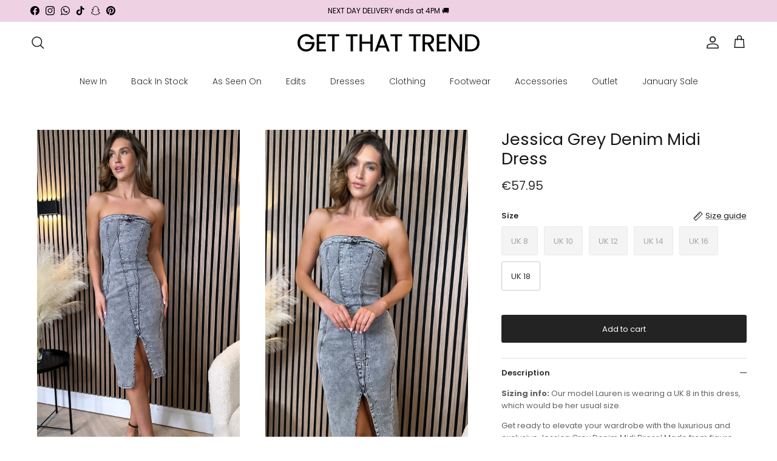

--- FILE ---
content_type: application/javascript;charset=utf-8
request_url: https://s1.staq-cdn.com/grow/api/js/70564479267/main.js?sId=70564479267&v=6XVEMWCZRCNF5MW7L4PGYVRM
body_size: 20459
content:
if(!window.initVar){
  window.initVar = {
    apiUrl: "https://cartbite-app-api.staqlab.com/grow",
    serviceWorkerUrl: "/apps/grow/grow/api/p/js/sw.js",
    subscriberNewUniqueIdUrl: "https://cartbite-app-api.staqlab.com/grow/api/subscribers/uniqueId",
    clientStatusUrl: "https://cartbite-app-api.staqlab.com/grow/api/clientStatus",
    clickNotificationUrl: "https://cartbite-app-api.staqlab.com/grow/api/workflows/event",
    subscribeUrl: "https://cartbite-app-api.staqlab.com/grow/api/subscriber",
    meta: {},
    vapidKey: "BFAtwNIiMKp-IuIlhRWKXDKv3wVOb_1c5cwvFLIyEsQaMpCDSm4Bd3zmrKbrFxanrbxpxf3dsP0rmwa3uzUJtqw",
    clientId: "HBEPQHWHYJP831XGM4AE5YKX",
    pushOptInSetting: {"delay":86400,"message":{"body":"We will notify you about new products and exclusive promotions","title":"Never miss a sale","buttons":[{"label":"Later","order":1},{"label":"Allow","order":2}],"iconUrl":"https://cdn.shopify.com/s/files/1/0705/6447/9267/t/8/assets/grow-WTTEYAVKWXGE8W9U5J96IXX1.png"},"isEnabled":false,"showModal":true,"initialDelay":10},
    subscriberId: '',
    stockFulFilledPushCampaign: {
      isActive: true,
      uniqueId: 'SK9DHG952T8IH6RVTY1XX4AU'
    },
    stockFulFilledEmailCampaign: {
      isActive: true,
      uniqueId: 'K8W8Z91T6EPW31HP8KGD8XDE'
    },
    stockFulFilledSmsCampaign: {
      isActive: true,
      uniqueId: '4J8CQNT1E7KNU372AZ7NUX94'
    },
    priceDropPushCampaign: {
      isActive: true,
      uniqueId: 'EJ2J3PZQ5IVS1LPGX3L4L365',
    },
    priceDropEmailCampaign: {
      isActive: true,
      uniqueId: 'JVV79M2PWGXLNF7A7PNJLLJJ',
    },
    priceDropSmsCampaign: {
      isActive: true,
      uniqueId: 'ITLMMLZ4Q4WC4XK35ZF51T1U',
    },
    stockWidget: {
      selector: "gw-stock-fulfilled",
      isEnabled: false,
      popupSelector: "gw-stock-fulfilled-iframe",
      buttonType: "inline",
      inlineButtonParentSelector: `.gw-button-widget-container`,
      backgroundColor: "#000000",
      textColor: "#ffffff",
      subscriptionText: "Notify me when available",
      subscribedText: "We will notify you when the item is available",
      modalHtml: `{stockWidgetModalHtml}`,
      showIfAnyVariantIsOutOfStock: false,
      showOnPreorderProduct:false,
      showOnCollectionPage:false
    },
    priceDropWidget: {
      selector: "gw-price-drop",
      isEnabled: false,
      popupSelector: "gw-price-drop-iframe",
      buttonType: "float",
      inlineButtonParentSelector: ``,
      backgroundColor: "#000000",
      textColor: "#ffffff",
      subscriptionText: "Notify me when price drops",
      subscribedText: "We will notify you when price drops",
      modalHtml: `{priceDropModalHtml}`
    },
    customJs: `let insertAfterEle=document.querySelector(".quantity-submit-row__submit");
let buttonWrapper=document.createElement('div')
buttonWrapper.className="gw-button-widget-container"
if(insertAfterEle)
insertAfterEle.parentNode.insertBefore(buttonWrapper,insertAfterEle.nextSibling);`,
    customCss: `null`,
    translationJson: {},
    dataVariantId: "data-variant-id",
    dataProductId: "data-product-id",
    dataProductHandle: "data-product-handle",
    clickedProductId: null,
    clickedProductHandle: null,
    clickedVariantId: null,
    defaultCountry:'',
    skipAddingCookies:false,
    checkForCookies:false,
    addFloatingWidgetFB:true,

    addFloatWidget: function (text, dataAttribute, onClickFunction, productId, variantId, productHandle) {
      let button = document.createElement("button");
      button.setAttribute(dataAttribute, '')
      button.classList = "btn button Button gw-float-widget"
      button.type = "button";
      button.innerText = text;
      button.setAttribute(initVar.dataProductId, productId)
      button.setAttribute(initVar.dataVariantId, variantId)
      button.setAttribute(initVar.dataProductHandle, productHandle)
      button.onclick = (e) => onClickFunction(e);
      document.body.appendChild(button);
    },
    setStockFulFilledVariantOptions: async function () {
      let modalData = window.growCampaignPopUps[initVar.stockWidget.popupSelector].$data;
      if (!initVar.clickedProductId) {
        return -1
      } else {
        let product = await this.getProduct(initVar.clickedProductHandle);
        modalData.variants = product.variants.filter(x => !initVar.checkIfInStock(x, product)).map(x => {
          return {
            text: x.title,
            value: x.id
          }
        });
        let isSelectedVariantIsOutOfStock = modalData.variants.find(x => x.value === initVar.clickedVariantId)
        if (!isSelectedVariantIsOutOfStock) {
          let firstOutOfStockVariant = initVar.getValueIfExist(() => modalData.variants[0].value);
          if (firstOutOfStockVariant) {
            initVar.clickedVariantId = firstOutOfStockVariant;
          }
        }
        modalData.selectedVariant = initVar.clickedVariantId;
        modalData.variantKey = "vk-" + (new Date().valueOf())
      }
    },
    setPriceDropVariantOptions: async function () {
      let modalData = window.growCampaignPopUps[initVar.priceDropWidget.popupSelector].$data;
      if (!initVar.clickedProductId) {
        return -1
      } else {
        let product = await this.getProduct(initVar.clickedProductHandle);
        modalData.variants = product.variants.map(x => {
          return {
            text: x.title,
            value: x.id
          }
        });
        modalData.selectedVariant = initVar.clickedVariantId;
        modalData.variantKey = "vk-" + (new Date().valueOf())
      }
    },
    variantChangedFromModal: function (variantId) {
      initVar.clickedVariantId = variantId
    },
    stockWidgetClicked: async function (event) {
      growConfig.performTranslation();
      setTimeout((()=>{initVar.getValueIfExist((()=>{document.querySelector("#gw-stock-fulfilled-iframe").contentDocument.querySelector(".modal-container").focus()}))}),500);

      initVar.clickedProductId = initVar.getValueIfExist(() => Number(event.target.attributes[initVar.dataProductId].value))
      initVar.clickedProductHandle = initVar.getValueIfExist(() => (event.target.attributes[initVar.dataProductHandle].value))
      initVar.clickedVariantId = initVar.getValueIfExist(() => Number(event.target.attributes[initVar.dataVariantId].value))
      //check if email campaign is enabled
      // if (initVar.stockFulFilledEmailCampaign.isActive)
      document.getElementById(initVar.stockWidget.popupSelector).style.setProperty('display','block')
      initVar.setStockFulFilledVariantOptions();
      if (await growClient.isPushConsentGiven())
        await initVar.sendSubscriptionRequest(initVar.stockFulFilledPushCampaign.uniqueId)
    },
    waitForEvent: async function (ms, conditionCheck, times) {
      let c = 0;
      while (c < times) {
        let isSatsfied = await conditionCheck()
        if (isSatsfied) {
          return isSatsfied;
        }
        await new Promise(res => {
          setTimeout(() => {
            res()
          }, ms)
        })
        c++;
      }
      return false;
    },
    addToCartClicked: async function (event) {
      initVar.log("cart clicked")
      let cart;
      let isSatisfied = await initVar.waitForEvent(100, async () => {
        cart = await initVar.getCart()
        return cart && !!cart.items;
      }, 10)
      if (!isSatisfied) {
        return
      }
      if(cart){
        if(!cart.items || (cart.items.length===0)){
          return
        }
      }
      const url = `${initVar.apiUrl}/api/subscribers/cartMapping`;
      const mapping = {
        clientId: initVar.clientId,
        cartToken: cart.token,
        subscriberUniqueId: initVar.subscriberId,
        cartJson: {
          token: cart.token,
          items: cart.items.map(item => {
            return {
              product_id: item.product_id,
              product_title: item.product_title,
              image: initVar.getValueIfExist(() => item.image.split("?")[0]),
              variant_id: item.variant_id,
              variant_title: item.variant_title,
              price: item.price
            }
          })
        }
      };
      fetch(url, {
        method: 'POST',
        headers: {
          'Content-Type': 'application/json'
        },
        body: JSON.stringify(mapping)
      });
    },
    checkEmail: function (email) {
      return /\S+@\S+\.\S+/.test(email)
    },
    checkPhoneNumber: function (phoneNumber) {
      phoneNumber = phoneNumber.replace(/-/g, "").replace(/ /g, "")
        .replace(/\(/g, "").replace(/\)/g, "")
      if (Number.isNaN(phoneNumber)) {
        return false
      }
      if (parseInt(phoneNumber) !== Number(phoneNumber)) {
        return false
      }
      if (parseInt(phoneNumber) < 100) {
        return false
      }
      return true
    },
    priceDropClicked: async function (event) {
      growConfig.performTranslation();
      setTimeout((()=>{initVar.getValueIfExist((()=>{document.querySelector("#gw-price-drop-iframe").contentDocument.querySelector(".modal-container").focus()}))}),500);
      //  if (initVar.priceDropEmailCampaign.isActive)
      // console.log("setting growClickedProduct")
      initVar.clickedProductId = initVar.getValueIfExist(() => Number(event.target.attributes[initVar.dataProductId].value))
      initVar.clickedProductHandle = initVar.getValueIfExist(() => (event.target.attributes[initVar.dataProductHandle].value))
      initVar.clickedVariantId = initVar.getValueIfExist(() => Number(event.target.attributes[initVar.dataVariantId].value))
      document.getElementById(initVar.priceDropWidget.popupSelector).style.setProperty('display','block')
      initVar.setPriceDropVariantOptions();

      if (await growClient.isPushConsentGiven())
        await initVar.sendSubscriptionRequest(initVar.priceDropPushCampaign.uniqueId)
      document.querySelectorAll(`[${initVar.priceDropWidget.selector}]`)[0].innerText =
          initVar.getValueIfExist(()=>initVar.translationJson[Shopify.locale].priceDropWidget.widget.afterSubscribeText)|| initVar.priceDropWidget.subscribedText;
    },

    sendSubscriptionRequest: async function (campaignId, adHocData) {
      let product = null
      let variant = null
      try {
        if (initVar.clickedProductHandle && initVar.clickedProductHandle !== "undefined") {
          let clickedProduct ;
          if(window.location.href.includes("/products/"))
            clickedProduct=(await (await fetch(`${initVar.clickedProductHandle}.js`)).json());
          else
            clickedProduct=await this.getProduct(initVar.clickedProductHandle);
          initVar.processProduct(clickedProduct)
          let clickedVariant = clickedProduct.variants.find(x => x.id === initVar.clickedVariantId)
          if (clickedVariant) {
            initVar.log("Clicked Variant Found")
            product = clickedProduct;
            variant = clickedVariant;
          }
        }

      } catch (e) {
        console.log(e)
      }
      if (!product || !variant) {
        console.error("Parsing Variant from Url")
        product = await initVar.getProduct()
        variant = await initVar.getSelectedVariant(product)
      }

      let subscriptionEvent = {
        productId: Number(product.id),
        productPrice: Number(variant.price),
        variantId: variant.id,
        variantPrice: Number(variant.price),
        productTitle: product.title,
        variantTitle: variant.title,
        href:window.location.href
      }
      if(initVar.recordSku){
        subscriptionEvent.sku=variant.sku||'-'
      }
      if(initVar.recordMarket){
        subscriptionEvent.country=Shopify.country || ''
        subscriptionEvent.market= window.grow_market || ''
      }


      if (product.id !== initVar.clickedProductId) {
        console.error("Error in check product id attribute")
      }

      if (variant.id !== initVar.clickedVariantId) {
        console.error("Error in check variant id attribute")
      }


      const mapping = {
        campaignUniqueId: campaignId,
        subscriberUniqueId: initVar.subscriberId,
        email: adHocData && adHocData.email,
        smsTarget: adHocData && adHocData.smsTarget,
        smsDialCode: adHocData && adHocData.smsDialCode,
        optInToMarketing: adHocData && adHocData.optInToMarketing,
        subscriptionEvent: subscriptionEvent,
        locale: initVar.getValueIfExist(()=>Shopify.locale)
      };


      const url = `${initVar.apiUrl}/api/subscribers/campaignMapping`;
      fetch(url, {
        method: 'POST',
        headers: {
          'Content-Type': 'application/json'
        },
        body: JSON.stringify(mapping)
      });
    },


    getSubscriptionEvent: async function (campaignId, variantId) {
      const url = `${initVar.apiUrl}/api/subscribers/campaignMapping?campaignUniqueId=${campaignId}&subscriberUniqueId=${initVar.subscriberId}&variantId=${variantId}`;
      return (await (await fetch(url)).json())
    },


    getProduct: async function (handle) {
      //if(window.product)
      if (!window.gwProduct || window.gwProduct.id !== gwProduct.id || !window.gwProduct.variants || !window.gwProduct.length) {
        let product;
        try {
          handle = handle || window.location.href.split("?")[0].split("#")[0]
          if(window.location.href.includes("/products/"))
            product = (await (await fetch(`${handle}.js`)).json())
          else
            product = (await (await fetch(`${window.location.origin}/products/${handle}.js`)).json())
        } catch (e) {
          initVar.log("Error in fetching product", e)
        }
        window.gwProduct = product;
        initVar.processProduct(window.gwProduct)
      }
      return window.gwProduct;
    },
    processProduct: function (product) {
      product.variants.forEach(x => {
        x.price = x.price / 100
      })
      return product;
    },
    getCart: async function () {
      let cart;
      try {
        cart = (await (await fetch(`/cart.js`)).json())
        cart.items.forEach(x => {
          x.price = x.price / 100
        })
        return cart;
      } catch (e) {
        initVar.log("Error in fetching product", e)
      }
    },
    getQueryParam: function (name) {
      let queryStringToJSON = (qs) => {
        qs = qs || location.search.slice(1);

        let pairs = qs.split('&');
        let result = {};
        pairs.forEach(function (p) {
          let pair = p.split('=');
          let key = pair[0];
          let value = decodeURIComponent(pair[1] || '');

          if (result[key]) {
            if (Object.prototype.toString.call(result[key]) === '[object Array]') {
              result[key].push(value);
            } else {
              result[key] = [result[key], value];
            }
          } else {
            result[key] = value;
          }
        });

        return JSON.parse(JSON.stringify(result));
      }

      let queryJson = queryStringToJSON(location.search.slice(1))
      return queryJson[name];
    },
    getOptionValue: async function (index) {
      let value = this.getValueIfExist(() => initVar.getVariantSelector(index).find(x => {
        return (x.type === "radio" && x.checked === true) || x.type !== "radio"
      }).value)
      if (!value) {
        value = this.getValueIfExist(() => {
          let item = initVar.getVariantSelector(index).find(x => {
            if (x.tagName === "LI") {
              return x.className.includes("is-selected")
            }
          })
          if (item) {
            //add or condition here in future
            return item.getAttribute("data-escape")
          }
        })
      }

      return value;
    },
    getSelectedVariant: async function (product) {
      let variantId = ""
      if (!variantId) {
        let op1 = await initVar.getOptionValue(1) || null
        let op2 = await initVar.getOptionValue(2) || null
        let op3 = await initVar.getOptionValue(3) || null
        initVar.log(op1, op2, op3)
        let variant = product.variants.find(x => x.option1 === op1 && x.option2 === op2 && x.option3 === op3)
        if (variant) {
          variantId = variant.id
        }
      }
      initVar.log(variantId, "by options")
      if (!variantId)
        variantId = parseInt(initVar.getQueryParam('variant'))

      if(!variantId){
        if(initVar.variantIdFormSelector){
          variantId =  initVar.getValueIfExist(()=>document.querySelector( initVar.variantIdFormSelector).getAttribute("value"));
        }
      }

      if (!variantId) {
        variantId = parseInt(window.ShopifyAnalytics && window.ShopifyAnalytics.meta && window.ShopifyAnalytics.meta.selectedVariantId)
        let variant = product.variants.find(x => Number(x.id) === Number(variantId))
        if (!variant)
          variantId = null
      }

      if (!variantId && product.variants.length === 1)
        variantId = product.variants[0].id

      if (!variantId) {
        if (!(initVar.selectFirstVariant === false)) {
          variantId = (product.variants.find(x=>x.available) || product.variants[0]).id
        }
      }

      let variant = product.variants.find(x => Number(x.id) === Number(variantId))
      // if(!variantFromUrl){
      //   variantFromUrl=product.
      // }


      return variant;
    },
    getValueIfExist: function (fn) {
      try {
        return fn();
      } catch (e) {
        return;
      }
    },
    beforeClosePopUp:function (id){},
    closePopUp: function (id) {
      initVar.beforeClosePopUp(id);
      document.getElementById(id).style.setProperty('display','none','important')
    },
    campaignPopUpNotifyButtonClicked: async function (id, workFlowId, inptData, optInToMarketing) {
      if ([initVar.stockFulFilledEmailCampaign.uniqueId, initVar.priceDropEmailCampaign.uniqueId].some(x => x === workFlowId)) {
        await initVar.sendSubscriptionRequest(workFlowId, {
          email: inptData,
          optInToMarketing: optInToMarketing
        })
      }
      if ([initVar.stockFulFilledSmsCampaign.uniqueId, initVar.priceDropSmsCampaign.uniqueId].some(x => x === workFlowId)) {
        await initVar.sendSubscriptionRequest(workFlowId, {
          smsTarget: inptData.smsTarget,
          smsDialCode: inptData.smsDialCode,
          optInToMarketing: optInToMarketing
        })
      }
      if ([initVar.stockFulFilledEmailCampaign.uniqueId, initVar.stockFulFilledSmsCampaign.uniqueId].some(x => x === workFlowId))
        document.querySelectorAll(`[${initVar.stockWidget.selector}]`)[0].innerText = initVar.getValueIfExist(()=>initVar.translationJson[Shopify.locale].stockWidget.widget.afterSubscribeText) || initVar.stockWidget.subscribedText;
      initVar.log(id, inptData, workFlowId)
    },
    getStockFulfilledWidgetBeforeSubscribeText: function (){
      return initVar.getValueIfExist(()=>initVar.translationJson[Shopify.locale].stockWidget.widget.beforeSubscribeText) || initVar.stockWidget.subscriptionText;
    },
    getPriceDropWidgetBeforeSubscribeText: function (){
      return initVar.getValueIfExist(()=>initVar.translationJson[Shopify.locale].priceDropWidget.widget.beforeSubscribeText) || initVar.priceDropWidget.subscriptionText;
    },
    addPopUp: function (idSelector, html) {
      initVar.log("addPopup")
      if (!document.getElementById(idSelector)) {
        let iframe = document.createElement('iframe');
        iframe.style.setProperty('display','none','important')
        iframe.id = idSelector;
        iframe.className = "gw-modal"
        iframe.srcdoc = html
        document.body.appendChild(iframe);
      }
    },

    renderStockWidget: async function (product, variant) {
      this.addPopUp(initVar.stockWidget.popupSelector, initVar.stockWidget.modalHtml)
      while (document.querySelectorAll(`[${initVar.stockWidget.selector}]`).length > 0) {
        document.querySelectorAll(`[${initVar.stockWidget.selector}]`)[0].parentNode
          .removeChild(document.querySelectorAll(`[${initVar.stockWidget.selector}]`)[0])
      }
      if (!initVar.stockWidget.isEnabled) {
        return;
      }
        if(initVar.stockWidgetDoNotShowTag){
            let doNotShowTagExist=product.tags && product.tags.some(x=>x.toLowerCase()===initVar.stockWidgetDoNotShowTag);
            console.log("Stock Widget DoNotShowTag exist",doNotShowTagExist);
            if(doNotShowTagExist){
                return true;
            }
        }
        if(initVar.stockWidgetShowTag) {
            let showTagExist = product.tags && product.tags.some(x => x.toLowerCase() === initVar.stockWidgetShowTag);
            console.log("Stock Widget showTagExist exist", showTagExist);
            if (!showTagExist) {
                return true;
            }
        }
      let showWidgetEvenIfCurrentVariantIsInStock = false
      if (initVar.stockWidget.showIfAnyVariantIsOutOfStock) {
        showWidgetEvenIfCurrentVariantIsInStock = product.variants.some(x => !initVar.checkIfInStock(x, product))
      }

      if (!initVar.checkIfInStock(variant, product) || showWidgetEvenIfCurrentVariantIsInStock) {
        let text=initVar.getStockFulfilledWidgetBeforeSubscribeText();
        if (initVar.stockWidget.buttonType === 'float') {
          initVar.addFloatWidget(text,
            initVar.stockWidget.selector, initVar.stockWidgetClicked, product && product.id, variant && variant.id,
            product && product.handle)
        }

        if (window["addStockFulfilledButton"]) {
          window["addStockFulfilledButton"]()
        } else {
          initVar.addStockFulfilledButton(product && product.id, variant && variant.id,
            product && product.handle)
        }
      }

    },

    renderPriceDropWidget: async function (product, variant) {
      this.addPopUp(initVar.priceDropWidget.popupSelector, initVar.priceDropWidget.modalHtml)

      while (document.querySelectorAll(`[${initVar.priceDropWidget.selector}]`).length > 0) {
        document.querySelectorAll(`[${initVar.priceDropWidget.selector}]`)[0].parentNode
          .removeChild(document.querySelectorAll(`[${initVar.priceDropWidget.selector}]`)[0])
      }
      if (!initVar.priceDropWidget.isEnabled) {
        return;
      }
      if(initVar.priceDropDoNotShowTag){
          let doNotShowTagExist=product.tags && product.tags.some(x=>x.toLowerCase()===initVar.priceDropDoNotShowTag);
          initVar.log("Price Drop DoNotShowTag exist",doNotShowTagExist);
          if(doNotShowTagExist){
              return true;
          }
      }
        if(initVar.priceDropShowTag) {
            let showTagExist = product.tags && product.tags.some(x => x.toLowerCase() === initVar.priceDropShowTag);
            console.log("Price Drop showTagExist exist", showTagExist);
            if (!showTagExist) {
                return true;
            }
        }

      if (initVar.checkIfInStock(variant, product)) {
        let text =initVar.getPriceDropWidgetBeforeSubscribeText();
        if (initVar.priceDropWidget.buttonType === 'float') {
          initVar.addFloatWidget(text,
            initVar.priceDropWidget.selector, initVar.priceDropClicked, product && product.id,
            variant && variant.id, product && product.handle)
        }
        if (window["addPriceDropButton"]) {
          window["addPriceDropButton"]()
        } else {
          initVar.addPriceDropButton(product && product.id, variant && variant.id, product && product.handle)
        }
      }
    },

    checkIfInStock: function (variant, product) {
      if((initVar.stockWidget.showOnPreorderProduct===true) &&
        window.gwProductInventoryPolicy && window.gwProductInventoryPolicy[variant.id]==="continue" && window.gwProductInventoryQuantity && parseInt(window.gwProductInventoryQuantity[variant.id])<=0){
        return false;
      }
      if (variant.available) {
        return true;
      }
      return false;
    },
    afterVariantChangeFn:function (){
    },
    onVariantChange: async function () {
      try {
        if (!initVar.processingOnVariantChange) {
          initVar.processingOnVariantChange = true;
          let product = await initVar.getProduct()
          let variant = await initVar.getSelectedVariant(product)
          await initVar.renderStockWidget(product, variant)
          await initVar.renderPriceDropWidget(product, variant)
          initVar.processingOnVariantChange = false;
          console.log("Grow Variant Change title", variant.title)
          initVar.getValueIfExist(()=>initVar.afterVariantChangeFn())
          //alert("variant"+variant.id)
        }
      } catch (e) {
        console.log(e)
        initVar.processingOnVariantChange = false;
      }

    },
    performTranslation: function () {
      if (growConfig.translateContent) {
        growConfig.translateContent()
      }else
      {
        initVar.translateStockWidget();
        initVar.translateProceDropWidget();
      }
    },
    registerOnVariantChange: function () {
      let firstTimeUrl = document.URL;
      document.addEventListener('change', function () {
        let currentPageUrl = document.URL;
        let url = new URL(currentPageUrl);
        let isVariantUrl = url.searchParams.get("variant");
        currentPageUrl = isVariantUrl ? currentPageUrl : isVariantUrl;
        if (currentPageUrl && firstTimeUrl !== currentPageUrl) {
          firstTimeUrl = currentPageUrl;
          initVar.log('Grow Url Variant change variant_id: ' + isVariantUrl + '');
          window.growConfig.onVariantChange();
        }
      });
      [1, 2, 3].forEach(index => {

        initVar.getValueIfExist(() => {
          initVar.getVariantSelector(index).forEach(x => {
            x.addEventListener('change', window.growConfig.onVariantChange)
            if (x.tagName === "LI") {
              x.addEventListener('click', () => {
                setTimeout(() => {
                  window.growConfig.onVariantChange()
                }, 500)
              })
            }
          })
        })
      })
    },

    getVariantSelector: function (index) {
      let ele = document.querySelectorAll(`[data-index=\"option${index}\"]`) ||
        document.querySelectorAll(`#Option-product-${index - 1}`)
      if (!ele || !ele.length || ele.length === 0)
        ele = document.querySelectorAll(`#Option-product-${index - 1}`)
      if (!ele || !ele.length || ele.length === 0)
        ele = document.querySelectorAll(`#nt_select_ppr_${index - 1} li`)
      return [...ele]
    },


    registerAddToCartChange: function () {
      initVar.getValueIfExist(() => {
        let ele = document.querySelector("[name=\"add\"]") ||
          document.querySelector("[data-action=\"add-to-cart\"]") ||
          document.querySelector("[data-add-to-cart]")
        ele.addEventListener('click', window.growConfig.addToCartClicked)
      })

    },
    isPostPurchasePage: function () {
      return ( Shopify && (Shopify.Checkout) && (Shopify.Checkout.page === "thank_you" || Shopify.Checkout.isOrderStatusPage)) ||(window.location.href.includes("checkout")) || (window.location.href.includes("thank_you"))
    },
    isCartPage: function () {
      return (window.location.href.includes("cart"))
    },
    sendOrderPurchaseEvent: async function (client) {
      let json = await client.getNotificationsClicked()
      if (json.length) {
        const url = `${initVar.apiUrl}/api/workflows/event`;
        fetch(url, {
          method: 'POST',
          headers: {
            'Content-Type': 'application/json'
          },
          body: JSON.stringify({
            clientUniqueId: initVar.clientId,
            notificationWorkFlowUniqueId: null,
            subscriberUniqueId: initVar.subscriberId,
            eventData: {
              amount: Number(Shopify.checkout.subtotal_price),
              name: "purchase",
              notificationsClicked: json,
              checkoutToken: Shopify && Shopify.Checkout && Shopify.Checkout.token,
              orderStatusUrl: window.location.href,
              orderId: Shopify.checkout && Shopify.checkout.order_id
            },
          })
        });
      }

    },
    registerUtmParameter: async function () {
      if (this.getQueryParam("cbn_campaign")) {
        await growClient.registerNotificationClick(this.getQueryParam("message_process_id"),
          this.getQueryParam("cbn_campaign"), this.getQueryParam("cbn_medium"))
      }
    },

    addPriceDropButton: function (productId, variantId, productHandle) {
      if (initVar.addPriceDropButtonV2Enabled === true) {
        return initVar.addPriceDropButtonV2(productId, variantId, productHandle);
      }
      let parentElement = window.priceDropButtonParent
      if (initVar.priceDropWidget.buttonType !== 'inline') {
        return
      }
      if (!parentElement) {
        if (initVar.priceDropWidget.inlineButtonParentSelector) {
          parentElement = document.querySelector(initVar.priceDropWidget.inlineButtonParentSelector)
          if (!parentElement) {
            return
          }
        }
      }

      let btn = document.createElement("button");
      btn.innerHTML = initVar.getPriceDropWidgetBeforeSubscribeText();
      btn.className = 'btn btn-success gw-button-widget'
      btn.setAttribute('gw-price-drop', '')
      btn.setAttribute(initVar.dataProductId, productId)
      btn.setAttribute(initVar.dataVariantId, variantId)
      btn.setAttribute(initVar.dataProductHandle, productHandle)
      btn.style.backgroundColor = growConfig.priceDropWidget.backgroundColor
      btn.style.color = growConfig.priceDropWidget.textColor
      btn.onclick = (e) => {
        e.preventDefault();
        growConfig.priceDropClicked(e)
      }
      parentElement.appendChild(btn)
    },
    log:function (...msg){
      console.log(...msg)
    },
    addStockFulfilledButton: function (productId, variantId, productHandle) {
      if (initVar.addStockFulfilledButtonV2Enabled === true) {
        return initVar.addStockFulfilledButtonV2(productId, variantId, productHandle);
      }
      let parentElement = window.stockWidgetButtonParent;
      if (initVar.stockWidget.buttonType !== 'inline') {
        return
      }
      if (!parentElement) {
        if (initVar.stockWidget.inlineButtonParentSelector) {
          parentElement = document.querySelector(initVar.stockWidget.inlineButtonParentSelector)
          if(!parentElement){
            return this.processFloatFallback()
          }
        }
      }

      let btn = document.createElement("button");
      btn.innerHTML = initVar.getStockFulfilledWidgetBeforeSubscribeText();
      btn.className = 'btn btn-success gw-button-widget'
      btn.setAttribute('gw-stock-fulfilled', '')
      btn.setAttribute(initVar.dataProductId, productId)
      btn.setAttribute(initVar.dataVariantId, variantId)
      btn.setAttribute(initVar.dataProductHandle, productHandle)
      btn.style.backgroundColor = growConfig.stockWidget.backgroundColor
      btn.style.color = growConfig.stockWidget.textColor
      btn.onclick = (e) => {
        e.preventDefault();
        growConfig.stockWidgetClicked(e)
      }
      parentElement.appendChild(btn)
      this.campaignInlineButtonAddedEvent('gw-stock-fulfilled')
    },

    addStockFulfilledButtonV2: async function (productId, variantId, productHandle) {
      initVar.log("Placing Inline Button")
      if (initVar.stockWidget.buttonType !== 'inline') {
        return
      }
      // let addToCartButtonClasses;
      if (initVar.addToCartSelector === undefined)
        initVar.addToCartSelector = "[name=add]"
      if (initVar.addAddToCartClasses === undefined)
        initVar.addAddToCartClasses = true;
      if (initVar.addToCartButtonClasses === undefined)
        initVar.addToCartButtonClasses = "btn btn-success"
      if (initVar.addAddToCartClassesIgnoreList === undefined) {
        initVar.addAddToCartClassesIgnoreList = "disabled"
      }

      let addToCartButton = document.querySelector(initVar.addToCartSelector)
      let parentElement = window.stockWidgetButtonParent;
      if (addToCartButton && initVar.addAddToCartClasses) {
        initVar.addToCartButtonClasses = addToCartButton.className.split(" ")
          .filter(x => !initVar.addAddToCartClassesIgnoreList.split(" ").some(y => y == x)).join(" ")
      }
      if (!parentElement) {
        if (initVar.stockWidget.inlineButtonParentSelector) {
          parentElement = document.querySelector(initVar.stockWidget.inlineButtonParentSelector)
        } else {
          if (addToCartButton)
            parentElement = addToCartButton.parentNode
        }
      }

      let btn = document.createElement("button");
      btn.innerHTML = initVar.getStockFulfilledWidgetBeforeSubscribeText();
      btn.className = 'gw-button-widget gw-button-widget-v2' + " " + initVar.addToCartButtonClasses
      btn.setAttribute('gw-stock-fulfilled', '')
      btn.setAttribute(initVar.dataProductId, productId)
      btn.setAttribute(initVar.dataVariantId, variantId)
      btn.setAttribute(initVar.dataProductHandle, productHandle)
      btn.style.backgroundColor = growConfig.stockWidget.backgroundColor
      btn.style.color = growConfig.stockWidget.textColor
      btn.onclick = (e) => {
        e.preventDefault();
        growConfig.stockWidgetClicked(e)
      }

      if (!parentElement) {
        await initVar.waitForEvent(200, async () => {
          initVar.log("Waiting for rendering of parent element of Inline button")
          return parentElement
        }, 10)
      }
      if(!parentElement){
        return this.processFloatFallback()
      }
      parentElement.appendChild(btn)
      this.campaignInlineButtonAddedEvent('gw-stock-fulfilled')
    },
    processFloatFallback:function (){
      if(initVar.addFloatingWidgetFB)
        initVar.stockWidget.buttonType ='float';
        return   initVar.getProduct().then(product=>{
            initVar.getSelectedVariant(product).then(variant=>{
                initVar.renderStockWidget(product, variant)
            })
        })
    } ,
    campaignInlineButtonAddedEvent:function (buttonAttribute){

    },
    addPriceDropButtonV2: function (productId, variantId, productHandle) {
      initVar.log("Placing Inline Button")
      if (initVar.priceDropWidget.buttonType !== 'inline') {
        return
      }
      // let addToCartButtonClasses;
      if (initVar.addToCartSelector === undefined)
        initVar.addToCartSelector = "[name=add]"
      if (initVar.addAddToCartClasses === undefined)
        initVar.addAddToCartClasses = true;
      if (initVar.addToCartButtonClasses === undefined)
        initVar.addToCartButtonClasses = "btn btn-success"
      if (initVar.addAddToCartClassesIgnoreList === undefined) {
        initVar.addAddToCartClassesIgnoreList = "disabled"
      }

      let addToCartButton = document.querySelector(initVar.addToCartSelector)
      let parentElement = window.priceDropButtonParent
      if (addToCartButton && initVar.addAddToCartClasses) {
        initVar.addToCartButtonClasses = addToCartButton.className.split(" ")
          .filter(x => !initVar.addAddToCartClassesIgnoreList.split(" ").some(y => y == x)).join(" ")
      }
      if (!parentElement) {
        if (initVar.priceDropWidget.inlineButtonParentSelector) {
          parentElement = document.querySelector(initVar.priceDropWidget.inlineButtonParentSelector)
        } else {
          if (addToCartButton)
            parentElement = addToCartButton.parentNode
        }
      }
      let btn = document.createElement("button");
      btn.innerHTML = initVar.getPriceDropWidgetBeforeSubscribeText();
      btn.className = 'gw-button-widget gw-button-widget-v2' + " " + initVar.addToCartButtonClasses
      btn.setAttribute('gw-price-drop', '')
      btn.setAttribute(initVar.dataProductId, productId)
      btn.setAttribute(initVar.dataVariantId, variantId)
      btn.setAttribute(initVar.dataProductHandle, productHandle)
      btn.style.backgroundColor = growConfig.priceDropWidget.backgroundColor
      btn.style.color = growConfig.priceDropWidget.textColor
      btn.onclick = (e) => {
        e.preventDefault();
        growConfig.priceDropClicked(e)
      }
      parentElement.appendChild(btn)
    },
    translateStockWidget: function (){
        let locale=Shopify.locale
        let gwLocaleJson=initVar.translationJson && initVar.translationJson[locale]
    if(!gwLocaleJson || !gwLocaleJson.stockWidget || !gwLocaleJson.stockWidget.modal.heading ){
      return;
    }

    if(gwLocaleJson){
      let stockWidgetModal=document.querySelector("#gw-stock-fulfilled-iframe").contentDocument
        initVar.getValueIfExist(()=>{stockWidgetModal.querySelector(".modal-title").innerText=gwLocaleJson.stockWidget.modal.heading;})
        initVar.getValueIfExist(()=>{stockWidgetModal.querySelector(".notification-message").innerText=gwLocaleJson.stockWidget.modal.subheading;})
        initVar.getValueIfExist(()=>{stockWidgetModal.querySelector(".notify-button").innerText=gwLocaleJson.stockWidget.modal.notifyButtonTitle;})
        initVar.getValueIfExist(()=>{stockWidgetModal.querySelector(".marketing-container-label").innerText=gwLocaleJson.stockWidget.modal.optInMarketingText;})
        initVar.getValueIfExist(()=>{stockWidgetModal.querySelector(".marketing-container-label").innerText=gwLocaleJson.stockWidget.modal.optInMarketingText;})
        initVar.getValueIfExist(()=>{stockWidgetModal.querySelector(".privacy-text").innerText=gwLocaleJson.stockWidget.modal.privacyText;})
        initVar.getValueIfExist(()=>{stockWidgetModal.querySelector(".email-input").placeholder=gwLocaleJson.stockWidget.modal.emailPlaceholder;})
        initVar.getValueIfExist(()=>{stockWidgetModal.querySelector(".gw-success-message .success-text").innerText=gwLocaleJson.stockWidget.modal.successText;})
        initVar.getValueIfExist(()=>{stockWidgetModal.querySelector(".gw-success-message .close-text").innerText=gwLocaleJson.stockWidget.modal.successCloseText;})
    }
  },
    translateProceDropWidget: function (){
      let locale=Shopify.locale
      let gwLocaleJson=initVar.translationJson && initVar.translationJson[locale]
      if(!gwLocaleJson || !gwLocaleJson.priceDropWidget || !gwLocaleJson.priceDropWidget.modal.heading ){
        return;
      }

      if(gwLocaleJson){
        let priceDropModal=document.querySelector("#gw-price-drop-iframe").contentDocument
        initVar.getValueIfExist(()=>{priceDropModal.querySelector(".modal-title").innerText=gwLocaleJson.priceDropWidget.modal.heading;})
        initVar.getValueIfExist(()=>{priceDropModal.querySelector(".notification-message").innerText=gwLocaleJson.priceDropWidget.modal.subheading;})
        initVar.getValueIfExist(()=>{priceDropModal.querySelector(".notify-button").innerText=gwLocaleJson.priceDropWidget.modal.notifyButtonTitle;})
        initVar.getValueIfExist(()=>{priceDropModal.querySelector(".marketing-container-label").innerText=gwLocaleJson.priceDropWidget.modal.optInMarketingText;})
        initVar.getValueIfExist(()=>{priceDropModal.querySelector(".marketing-container-label").innerText=gwLocaleJson.priceDropWidget.modal.optInMarketingText;})
        initVar.getValueIfExist(()=>{priceDropModal.querySelector(".privacy-text").innerText=gwLocaleJson.priceDropWidget.modal.privacyText;})
        initVar.getValueIfExist(()=>{priceDropModal.querySelector(".email-input").placeholder=gwLocaleJson.priceDropWidget.modal.emailPlaceholder;})
        initVar.getValueIfExist(()=>{priceDropModal.querySelector(".gw-success-message .success-text").innerText=gwLocaleJson.priceDropWidget.modal.successText;})
        initVar.getValueIfExist(()=>{priceDropModal.querySelector(".gw-success-message .close-text").innerText=gwLocaleJson.priceDropWidget.modal.successCloseText;})
      }
    },
    isStore:function (){
      if(!window["Shopify"] || (window["Shopify"] && window["Shopify"].designMode)){
        return false;
    }
      return true;
  }
  }
  if (!window.growClient) {
    window.GrowClient=function(e){var t={};function i(n){if(t[n])return t[n].exports;var o=t[n]={i:n,l:!1,exports:{}};return e[n].call(o.exports,o,o.exports,i),o.l=!0,o.exports}return i.m=e,i.c=t,i.d=function(e,t,n){i.o(e,t)||Object.defineProperty(e,t,{enumerable:!0,get:n})},i.r=function(e){"undefined"!=typeof Symbol&&Symbol.toStringTag&&Object.defineProperty(e,Symbol.toStringTag,{value:"Module"}),Object.defineProperty(e,"__esModule",{value:!0})},i.t=function(e,t){if(1&t&&(e=i(e)),8&t)return e;if(4&t&&"object"==typeof e&&e&&e.__esModule)return e;var n=Object.create(null);if(i.r(n),Object.defineProperty(n,"default",{enumerable:!0,value:e}),2&t&&"string"!=typeof e)for(var o in e)i.d(n,o,function(t){return e[t]}.bind(null,o));return n},i.n=function(e){var t=e&&e.__esModule?function(){return e.default}:function(){return e};return i.d(t,"a",t),t},i.o=function(e,t){return Object.prototype.hasOwnProperty.call(e,t)},i.p="",i(i.s=1)}([function(e,t,i){"use strict";var n=this&&this.__awaiter||function(e,t,i,n){return new(i||(i=Promise))((function(o,r){function s(e){try{c(n.next(e))}catch(e){r(e)}}function a(e){try{c(n.throw(e))}catch(e){r(e)}}function c(e){var t;e.done?o(e.value):(t=e.value,t instanceof i?t:new i((function(e){e(t)}))).then(s,a)}c((n=n.apply(e,t||[])).next())}))};Object.defineProperty(t,"__esModule",{value:!0}),t.DbKeys=t.DbManager=void 0;class o{constructor(){this.cookiePeriod=31104e3}static Instance(){return n(this,void 0,void 0,(function*(){return o.instance||(o.instance=new o),o.instance}))}save(e,t){return n(this,void 0,void 0,(function*(){let i=!1;window.initVar.checkForCookies&&window.Shopify.customerPrivacy&&(window.Shopify.customerPrivacy.analyticsProcessingAllowed()||[r.LastOptInAt].some(t=>t===e)||(i=!0)),window.initVar.skipAddingCookies&&(i=!0),i?o.cookies.push({key:e,value:t}):([r.LastOptInAt].some(t=>t===e)&&(document.cookie=`${e}=${t};max-age=${this.cookiePeriod};path=/`),window.Shopify&&window.Shopify.analytics&&window.Shopify.analytics.publish&&window.Shopify.analytics.publish("grow_app_s_d",{n:e,v:t,a:this.cookiePeriod}))}))}find(e){return n(this,void 0,void 0,(function*(){return o.cookies.find(t=>t.key===e)?o.cookies.find(t=>t.key===e).value:this.getcookie(e)}))}findValue(e){return n(this,void 0,void 0,(function*(){let t=yield this.getcookie(e);return t||null}))}clear(e){return n(this,void 0,void 0,(function*(){window.Shopify.analytics.publish("grow_app_c_d",{n:e})}))}getcookie(e=""){let t=document.cookie,i={};if(t=t.split(";"),""!==t[0]||void 0!==t[0][0])return t.forEach((function(e){" "===(e=e.split(/=(.+)/))[0].substr(0,1)&&(e[0]=e[0].substr(1)),i[e[0]]=e[1]})),""!==e?i[e]:i}}t.DbManager=o,o.cookies=[];class r{}t.DbKeys=r,r.SubscriberId="gw-subId",r.ClientId="gw-clientId",r.NotificationsClicked="gw-notifications-clicked",r.PushData="gw-push",r.VapidPublicKey="gw-vapid-public",r.IsActive="gw-isActive-"+parseInt((new Date).valueOf()-(new Date).valueOf()%6e5),r.LastOptInAt="gw-lastOptInAt"},function(e,t,i){"use strict";var n=this&&this.__awaiter||function(e,t,i,n){return new(i||(i=Promise))((function(o,r){function s(e){try{c(n.next(e))}catch(e){r(e)}}function a(e){try{c(n.throw(e))}catch(e){r(e)}}function c(e){var t;e.done?o(e.value):(t=e.value,t instanceof i?t:new i((function(e){e(t)}))).then(s,a)}c((n=n.apply(e,t||[])).next())}))};Object.defineProperty(t,"__esModule",{value:!0}),t.GrowClient=void 0;const o=i(0),r=i(2);class s{constructor(){}init(e){return n(this,void 0,void 0,(function*(){if(this.initVars=e,yield this.getClientStatus()){if(this.db=yield o.DbManager.Instance(),yield this.db.save(o.DbKeys.ClientId,this.initVars.clientId),!(yield this.db.findValue(o.DbKeys.SubscriberId))){let e=yield this.getUniqueId();yield this.db.save(o.DbKeys.SubscriberId,e)}if(this.swRegistration=yield this.registerServiceWorker(),this.pushManager=new r.GrowPushManager(this.initVars,this.swRegistration),this.db.save(o.DbKeys.VapidPublicKey,e.vapidKey),!(yield this.checkNotificationSupport()))return Promise.reject("Notification Not Supported");if(!(yield this.checkServiceWorkerSupport()))return Promise.reject("Service Worker Not Supported");yield this.pushManager.init(),this.onInit&&(yield this.processOnInit())}}))}processOnInit(){return n(this,void 0,void 0,(function*(){let e=yield this.db.find(o.DbKeys.SubscriberId);e&&(yield this.onInit(e))}))}registerServiceWorker(){return n(this,void 0,void 0,(function*(){return yield navigator.serviceWorker.register(this.initVars.serviceWorkerUrl||"/sw.js").catch(e=>(console.error("Grow",e),Promise.reject(e)))}))}checkServiceWorkerSupport(){return n(this,void 0,void 0,(function*(){return"serviceWorker"in navigator?Promise.resolve(!0):Promise.resolve(!1)}))}checkNotificationSupport(){return n(this,void 0,void 0,(function*(){return"Notification"in window?Promise.resolve(!0):Promise.resolve(!1)}))}getNotificationsClicked(){return n(this,void 0,void 0,(function*(){this.db||(this.db=yield o.DbManager.Instance());let e=yield this.db.find(o.DbKeys.NotificationsClicked);return e?JSON.parse(e):[]}))}getUniqueId(){return n(this,void 0,void 0,(function*(){return yield fetch(this.initVars.subscriberNewUniqueIdUrl,{method:"POST",headers:{"Content-Type":"application/json"},body:JSON.stringify({})}).then(e=>n(this,void 0,void 0,(function*(){return(yield e.json()).uniqueId})))}))}getClientStatus(){return n(this,void 0,void 0,(function*(){this.db||(this.db=yield o.DbManager.Instance());let e=yield this.db.findValue(o.DbKeys.IsActive);return!e||"true"===e}))}registerNotificationClick(e,t,i){return n(this,void 0,void 0,(function*(){this.db||(this.db=yield o.DbManager.Instance());let n=yield this.getSubscriberId(),r=yield this.db.find(o.DbKeys.NotificationsClicked),s=[];r&&(s=JSON.parse(r)||[]);let a={uniqueId:e+"-"+n,notificationWorkFlowUniqueId:t,notificationType:i,subscriberId:n,timestamp:(new Date).valueOf()};s.push(a),yield this.db.save(o.DbKeys.NotificationsClicked,JSON.stringify(s)),yield fetch(this.initVars.clickNotificationUrl,{method:"POST",headers:{"Content-Type":"application/json"},body:JSON.stringify({uniqueId:e+"-"+n,clientUniqueId:this.initVars.clientId,notificationWorkFlowUniqueId:t,subscriberUniqueId:n,eventData:{name:"click",uniqueId:e+"-"+n,notificationType:i}})}).catch(e=>{console.error("error in sending click notification url",e)})}))}getSubscriberId(){return n(this,void 0,void 0,(function*(){return this.db||(this.db=yield o.DbManager.Instance()),yield this.db.findValue(o.DbKeys.SubscriberId)}))}saveDbValue(e,t){return n(this,void 0,void 0,(function*(){this.db||(this.db=yield o.DbManager.Instance());yield this.db.save(e,t);return this.db.findValue(e)}))}getDbValue(e){return n(this,void 0,void 0,(function*(){return this.db||(this.db=yield o.DbManager.Instance()),yield this.db.findValue(e)}))}isPushConsentGiven(){return n(this,void 0,void 0,(function*(){return this.db||(this.db=yield o.DbManager.Instance()),yield this.db.findValue(o.DbKeys.PushData)}))}}t.GrowClient=s;let a=new s;t.default=a},function(e,t,i){"use strict";var n=this&&this.__awaiter||function(e,t,i,n){return new(i||(i=Promise))((function(o,r){function s(e){try{c(n.next(e))}catch(e){r(e)}}function a(e){try{c(n.throw(e))}catch(e){r(e)}}function c(e){var t;e.done?o(e.value):(t=e.value,t instanceof i?t:new i((function(e){e(t)}))).then(s,a)}c((n=n.apply(e,t||[])).next())}))};Object.defineProperty(t,"__esModule",{value:!0}),t.GrowPushManager=void 0;const o=i(0),r=i(3),s=i(4),a=i(11);t.GrowPushManager=class{constructor(e,t){this.initVars=e,this.swRegistration=t,this.initVars=e}init(){return n(this,void 0,void 0,(function*(){if(this.db=yield o.DbManager.Instance(),!this.initVars.pushOptInSetting.isEnabled)return;if((yield this.showConsentPopup())&&this.initVars.pushOptInSetting.isEnabled){const e=new s.PopupManager(this.initVars),t=yield e.show(this.initVars.pushOptInSetting.showModal);if(yield this.db.save(o.DbKeys.LastOptInAt,(new Date).getTime()/1e3),!t)return void(yield this.db.save(o.DbKeys.LastOptInAt,(new Date).getTime()/1e3));if(console.log("requesting prompt"),this.notificationStatus=yield this.requestNotificationPermission(),!this.notificationStatus)return;yield this.saveSubscription()}}))}saveSubscription(){return n(this,void 0,void 0,(function*(){const e=yield this.createPushSubscription(),t=yield this.saveToServer(e);if(200===t.status){const i=yield t.json().then(e=>e.uniqueId),n=yield o.DbManager.Instance();return yield n.save(o.DbKeys.SubscriberId,i),yield n.save(o.DbKeys.ClientId,this.initVars.clientId),yield n.save(o.DbKeys.PushData,JSON.stringify(e.toJSON())),e}return null}))}requestNotificationPermission(){return n(this,void 0,void 0,(function*(){return"granted"===(yield Notification.requestPermission().catch(e=>(console.error(e,"Grow Notification Prompt"),Promise.reject(e))))}))}showConsentPopup(){return n(this,void 0,void 0,(function*(){if(void 0!==window.safari)return!1;const e=yield this.db.find(o.DbKeys.LastOptInAt),t=Number.parseInt(e||"0");if(!Number.isNaN(t)&&(new Date).getTime()/1e3<t+(this.initVars.pushOptInSetting.delay||r.Constants.DefaultOptinTimeout))return!1;let i="granted"!==Notification.permission&&"denied"!==Notification.permission;if(!i){let e=yield this.swRegistration.pushManager.getSubscription(),t=e?e.toJSON():{},n=yield this.db.findValue(o.DbKeys.PushData),r=yield a.HelperUtils.getValueIfExist(()=>JSON.parse(n));if(!r||!a.HelperUtils.isPushSimilar(r,t)){(yield this.tryReSubscribingToGrow())||(yield this.removeSubscription(),i=!0)}}return i&&(console.log("subscriptionDoesNotExist"),yield a.HelperUtils.sleep(1e3*this.initVars.pushOptInSetting.initialDelay||0)),i}))}tryReSubscribingToGrow(){return n(this,void 0,void 0,(function*(){try{return yield this.saveSubscription(),!0}catch(e){return console.error(e.message),!1}}))}removeSubscription(){return n(this,void 0,void 0,(function*(){let e=yield this.swRegistration.pushManager.getSubscription();if(e){const t=yield o.DbManager.Instance();return yield t.clear(o.DbKeys.ClientId),yield t.clear(o.DbKeys.SubscriberId),yield e.unsubscribe()}return!1}))}createPushSubscription(){return n(this,void 0,void 0,(function*(){const e={userVisibleOnly:!0,applicationServerKey:a.HelperUtils.urlBase64ToUint8Array(this.initVars.vapidKey)};return yield this.swRegistration.pushManager.subscribe(e)}))}saveToServer(e){return n(this,void 0,void 0,(function*(){const t=Object.assign({userAgent:navigator.userAgent},this.initVars.meta),i={push:e,clientId:this.initVars.clientId,subscriberUniqueId:yield this.db.findValue(o.DbKeys.SubscriberId),meta:t};return yield fetch(this.initVars.subscribeUrl,{method:"POST",headers:{"Content-Type":"application/json"},body:JSON.stringify(i)})}))}}},function(e,t,i){"use strict";Object.defineProperty(t,"__esModule",{value:!0}),t.Constants=void 0;class n{}t.Constants=n,n.DefaultOptinTimeout=86400},function(e,t,i){"use strict";var n=this&&this.__awaiter||function(e,t,i,n){return new(i||(i=Promise))((function(o,r){function s(e){try{c(n.next(e))}catch(e){r(e)}}function a(e){try{c(n.throw(e))}catch(e){r(e)}}function c(e){var t;e.done?o(e.value):(t=e.value,t instanceof i?t:new i((function(e){e(t)}))).then(s,a)}c((n=n.apply(e,t||[])).next())}))};Object.defineProperty(t,"__esModule",{value:!0}),t.PopupManager=void 0,i(5);const o=i(9),r=i(10);t.PopupManager=class{constructor(e){this.modalId="grow-consent-modal";const t={modalId:this.modalId,iconUrl:e.pushOptInSetting.message.iconUrl||"",title:e.pushOptInSetting.message.title||"Subscribe to Notifications",body:e.pushOptInSetting.message.body||"",closeText:e.pushOptInSetting.message.buttons.find(e=>1===e.order).label||"Later",subscribeText:e.pushOptInSetting.message.buttons.find(e=>2===e.order).label||"Subscribe"};let i='<div class="grow_modal micromodal-slide" id="{{modalId}}" aria-hidden="true"><div class="grow_modal__overlay" tabindex="-1"><div class="grow_modal__container" role="dialog" aria-modal="true"> <main class="grow_modal__content"> <img class="grow_modal__icon" src="{{iconUrl}}"><div class="grow_modal__content_text"><h4 class="grow_modal_title">{{title}}</h4><p class="grow_modal_para"> {{body}}</p></div></main> <footer class="grow_modal__footer"> <a class="grow_modal__btn grow_modal__btn-cancel" aria-label="Close this dialog window">{{closeText}}</a> <button class="grow_modal__btn grow_modal__btn-primary">{{subscribeText}}</button> </footer></div></div></div>';i=i.replace(/{{modalId}}/g,this.modalId),i=i.replace(/{{iconUrl}}/g,t.iconUrl),i=i.replace(/{{title}}/g,t.title),i=i.replace(/{{body}}/g,t.body),i=i.replace(/{{closeText}}/g,t.closeText),i=i.replace(/{{subscribeText}}/g,t.subscribeText);const n=r.render(i,t);let s=document.createElement("div");s.innerHTML=n,s=s.firstChild||s;const a=s.querySelector(".grow_modal__btn-primary"),c=s.querySelector(".grow_modal__btn-cancel");a&&a.addEventListener("click",()=>this.subscribeClick(!0)),c&&c.addEventListener("click",()=>this.subscribeClick(!1)),document.body.appendChild(s),o.default.init({awaitCloseAnimation:!0})}show(e){return n(this,void 0,void 0,(function*(){return!e||(o.default.show(this.modalId),new Promise(e=>this.confirmationResolve=e))}))}subscribeClick(e){return o.default.close(this.modalId),this.confirmationResolve(e)}}},function(e,t,i){var n=i(6),o=i(7);"string"==typeof(o=o.__esModule?o.default:o)&&(o=[[e.i,o,""]]);var r={insert:"head",singleton:!1};n(o,r);e.exports=o.locals||{}},function(e,t,i){"use strict";var n,o=function(){return void 0===n&&(n=Boolean(window&&document&&document.all&&!window.atob)),n},r=function(){var e={};return function(t){if(void 0===e[t]){var i=document.querySelector(t);if(window.HTMLIFrameElement&&i instanceof window.HTMLIFrameElement)try{i=i.contentDocument.head}catch(e){i=null}e[t]=i}return e[t]}}(),s=[];function a(e){for(var t=-1,i=0;i<s.length;i++)if(s[i].identifier===e){t=i;break}return t}function c(e,t){for(var i={},n=[],o=0;o<e.length;o++){var r=e[o],c=t.base?r[0]+t.base:r[0],l=i[c]||0,d="".concat(c," ").concat(l);i[c]=l+1;var u=a(d),f={css:r[1],media:r[2],sourceMap:r[3]};-1!==u?(s[u].references++,s[u].updater(f)):s.push({identifier:d,updater:m(f,t),references:1}),n.push(d)}return n}function l(e){var t=document.createElement("style"),n=e.attributes||{};if(void 0===n.nonce){var o=i.nc;o&&(n.nonce=o)}if(Object.keys(n).forEach((function(e){t.setAttribute(e,n[e])})),"function"==typeof e.insert)e.insert(t);else{var s=r(e.insert||"head");if(!s)throw new Error("Couldn't find a style target. This probably means that the value for the 'insert' parameter is invalid.");s.appendChild(t)}return t}var d,u=(d=[],function(e,t){return d[e]=t,d.filter(Boolean).join("\n")});function f(e,t,i,n){var o=i?"":n.media?"@media ".concat(n.media," {").concat(n.css,"}"):n.css;if(e.styleSheet)e.styleSheet.cssText=u(t,o);else{var r=document.createTextNode(o),s=e.childNodes;s[t]&&e.removeChild(s[t]),s.length?e.insertBefore(r,s[t]):e.appendChild(r)}}function h(e,t,i){var n=i.css,o=i.media,r=i.sourceMap;if(o?e.setAttribute("media",o):e.removeAttribute("media"),r&&"undefined"!=typeof btoa&&(n+="\n/*# sourceMappingURL=data:application/json;base64,".concat(btoa(unescape(encodeURIComponent(JSON.stringify(r))))," */")),e.styleSheet)e.styleSheet.cssText=n;else{for(;e.firstChild;)e.removeChild(e.firstChild);e.appendChild(document.createTextNode(n))}}var p=null,g=0;function m(e,t){var i,n,o;if(t.singleton){var r=g++;i=p||(p=l(t)),n=f.bind(null,i,r,!1),o=f.bind(null,i,r,!0)}else i=l(t),n=h.bind(null,i,t),o=function(){!function(e){if(null===e.parentNode)return!1;e.parentNode.removeChild(e)}(i)};return n(e),function(t){if(t){if(t.css===e.css&&t.media===e.media&&t.sourceMap===e.sourceMap)return;n(e=t)}else o()}}e.exports=function(e,t){(t=t||{}).singleton||"boolean"==typeof t.singleton||(t.singleton=o());var i=c(e=e||[],t);return function(e){if(e=e||[],"[object Array]"===Object.prototype.toString.call(e)){for(var n=0;n<i.length;n++){var o=a(i[n]);s[o].references--}for(var r=c(e,t),l=0;l<i.length;l++){var d=a(i[l]);0===s[d].references&&(s[d].updater(),s.splice(d,1))}i=r}}}},function(e,t,i){(t=i(8)(!1)).push([e.i,'.grow_modal{font-family:system-ui,-apple-system,BlinkMacSystemFont,"Segoe UI","Roboto","Oxygen","Ubuntu","Cantarell","Fira Sans","Droid Sans","Helvetica Neue",sans-serif}.grow_modal *{font-family:system-ui,-apple-system,BlinkMacSystemFont,"Segoe UI","Roboto","Oxygen","Ubuntu","Cantarell","Fira Sans","Droid Sans","Helvetica Neue",sans-serif;font-size:0.875rem;opacity:1}.grow_modal__overlay{position:fixed;top:0;left:0;right:0;bottom:0;background:rgba(0,0,0,0.6);display:flex;justify-content:center;align-items:flex-start;z-index:10000}.grow_modal__container{background-color:#fff;padding:15px;width:470px;max-height:100vh;border-radius:0 0 4px 4px;overflow-y:auto;box-sizing:border-box;box-shadow:rgba(0,0,0,0.21) 0px 12px 13px !important}.grow_modal__content{margin-bottom:1rem;line-height:1.5;color:rgba(0,0,0,0.8);flex-direction:row;display:flex}.grow_modal__content .grow_modal__icon{height:76px;width:76px;margin-right:5px;border-radius:4px}.grow_modal__content h4{margin:0 0 1rem;font-family:system-ui,-apple-system,BlinkMacSystemFont,"Segoe UI","Roboto","Oxygen","Ubuntu","Cantarell","Fira Sans","Droid Sans","Helvetica Neue",sans-serif;font-size:14px;letter-spacing:1.4px;font-weight:bolder}.grow_modal__content p{margin-top:0;font-size:14px;margin-bottom:1rem;font-family:system-ui,-apple-system,BlinkMacSystemFont,"Segoe UI","Roboto","Oxygen","Ubuntu","Cantarell","Fira Sans","Droid Sans","Helvetica Neue",sans-serif}.grow_modal__content .grow_modal__content_text{display:flex;flex-direction:column;margin-left:1rem;font-family:system-ui,-apple-system,BlinkMacSystemFont,"Segoe UI","Roboto","Oxygen","Ubuntu","Cantarell","Fira Sans","Droid Sans","Helvetica Neue",sans-serif}.grow_modal__btn,.grow_modal__btn:focus-visible{outline:none;box-shadow:none !important}.grow_modal__btn:focus,.grow_modal__btn:hover{-webkit-transform:scale(1.02)}.grow_modal__btn{font-family:system-ui,-apple-system,BlinkMacSystemFont,"Segoe UI","Roboto","Oxygen","Ubuntu","Cantarell","Fira Sans","Droid Sans","Helvetica Neue",sans-serif;padding:.5rem 1rem;background:none;color:rgba(0,0,0,0.8);border-radius:.25rem;border-style:none;border-width:0;cursor:pointer;-webkit-appearance:button;text-transform:none;overflow:visible;line-height:1.15;margin:0;will-change:transform;-moz-osx-font-smoothing:grayscale;-webkit-backface-visibility:hidden;backface-visibility:hidden;-webkit-transform:translateZ(0);transform:translateZ(0);transition:-webkit-transform .25s ease-out;transition:transform .25s ease-out;width:auto;height:auto}.grow_modal__footer{display:flex;justify-content:flex-end;margin-top:0;padding-top:0;border:none;background:transparent}.grow_modal__btn-cancel,.grow_modal__btn-cancel:focus{border:none !important;background-color:white !important;font-size:12.8px;margin-right:5px}.grow_modal__btn-primary{background-color:#2e5fdc;color:#fff;font-size:14px;border:none;border-radius:4px;padding:4px 16px}@keyframes mmfadeIn{from{opacity:0}to{opacity:1}}@keyframes mmfadeOut{from{opacity:1}to{opacity:0}}@keyframes mmslideIn{from{transform:translateY(-15%)}to{transform:translateY(0)}}@keyframes mmslideOut{from{transform:translateY(0)}to{transform:translateY(-10%)}}.micromodal-slide{display:none}.micromodal-slide.is-open{display:block}.micromodal-slide[aria-hidden="false"] .grow_modal__overlay{animation:mmfadeIn 0.3s cubic-bezier(0, 0, 0.2, 1)}.micromodal-slide[aria-hidden="false"] .grow_modal__container{animation:mmslideIn 0.3s cubic-bezier(0, 0, 0.2, 1)}.micromodal-slide[aria-hidden="true"] .grow_modal__overlay{animation:mmfadeOut 0.3s cubic-bezier(0, 0, 0.2, 1)}.micromodal-slide[aria-hidden="true"] .grow_modal__container{animation:mmslideOut 0.3s cubic-bezier(0, 0, 0.2, 1)}.micromodal-slide .grow_modal__container,.micromodal-slide .grow_modal__overlay{will-change:transform}\n',""]),e.exports=t},function(e,t,i){"use strict";e.exports=function(e){var t=[];return t.toString=function(){return this.map((function(t){var i=function(e,t){var i=e[1]||"",n=e[3];if(!n)return i;if(t&&"function"==typeof btoa){var o=(s=n,a=btoa(unescape(encodeURIComponent(JSON.stringify(s)))),c="sourceMappingURL=data:application/json;charset=utf-8;base64,".concat(a),"/*# ".concat(c," */")),r=n.sources.map((function(e){return"/*# sourceURL=".concat(n.sourceRoot||"").concat(e," */")}));return[i].concat(r).concat([o]).join("\n")}var s,a,c;return[i].join("\n")}(t,e);return t[2]?"@media ".concat(t[2]," {").concat(i,"}"):i})).join("")},t.i=function(e,i,n){"string"==typeof e&&(e=[[null,e,""]]);var o={};if(n)for(var r=0;r<this.length;r++){var s=this[r][0];null!=s&&(o[s]=!0)}for(var a=0;a<e.length;a++){var c=[].concat(e[a]);n&&o[c[0]]||(i&&(c[2]?c[2]="".concat(i," and ").concat(c[2]):c[2]=i),t.push(c))}},t}},function(e,t,i){"use strict";function n(e,t){for(var i=0;i<t.length;i++){var n=t[i];n.enumerable=n.enumerable||!1,n.configurable=!0,"value"in n&&(n.writable=!0),Object.defineProperty(e,n.key,n)}}function o(e){return function(e){if(Array.isArray(e))return r(e)}(e)||function(e){if("undefined"!=typeof Symbol&&Symbol.iterator in Object(e))return Array.from(e)}(e)||function(e,t){if(!e)return;if("string"==typeof e)return r(e,t);var i=Object.prototype.toString.call(e).slice(8,-1);"Object"===i&&e.constructor&&(i=e.constructor.name);if("Map"===i||"Set"===i)return Array.from(i);if("Arguments"===i||/^(?:Ui|I)nt(?:8|16|32)(?:Clamped)?Array$/.test(i))return r(e,t)}(e)||function(){throw new TypeError("Invalid attempt to spread non-iterable instance.\nIn order to be iterable, non-array objects must have a [Symbol.iterator]() method.")}()}function r(e,t){(null==t||t>e.length)&&(t=e.length);for(var i=0,n=new Array(t);i<t;i++)n[i]=e[i];return n}i.r(t);var s,a,c,l,d,u=(s=["a[href]","area[href]",'input:not([disabled]):not([type="hidden"]):not([aria-hidden])',"select:not([disabled]):not([aria-hidden])","textarea:not([disabled]):not([aria-hidden])","button:not([disabled]):not([aria-hidden])","iframe","object","embed","[contenteditable]",'[tabindex]:not([tabindex^="-"])'],a=function(){function e(t){var i=t.targetModal,n=t.triggers,r=void 0===n?[]:n,s=t.onShow,a=void 0===s?function(){}:s,c=t.onClose,l=void 0===c?function(){}:c,d=t.openTrigger,u=void 0===d?"data-micromodal-trigger":d,f=t.closeTrigger,h=void 0===f?"data-micromodal-close":f,p=t.openClass,g=void 0===p?"is-open":p,m=t.disableScroll,v=void 0!==m&&m,b=t.disableFocus,y=void 0!==b&&b,w=t.awaitCloseAnimation,_=void 0!==w&&w,S=t.awaitOpenAnimation,k=void 0!==S&&S,I=t.debugMode,x=void 0!==I&&I;!function(e,t){if(!(e instanceof t))throw new TypeError("Cannot call a class as a function")}(this,e),this.modal=document.getElementById(i),this.config={debugMode:x,disableScroll:v,openTrigger:u,closeTrigger:h,openClass:g,onShow:a,onClose:l,awaitCloseAnimation:_,awaitOpenAnimation:k,disableFocus:y},r.length>0&&this.registerTriggers.apply(this,o(r)),this.onClick=this.onClick.bind(this),this.onKeydown=this.onKeydown.bind(this)}var t,i,r;return t=e,(i=[{key:"registerTriggers",value:function(){for(var e=this,t=arguments.length,i=new Array(t),n=0;n<t;n++)i[n]=arguments[n];i.filter(Boolean).forEach((function(t){t.addEventListener("click",(function(t){return e.showModal(t)}))}))}},{key:"showModal",value:function(){var e=this,t=arguments.length>0&&void 0!==arguments[0]?arguments[0]:null;if(this.activeElement=document.activeElement,this.modal.setAttribute("aria-hidden","false"),this.modal.classList.add(this.config.openClass),this.scrollBehaviour("disable"),this.addEventListeners(),this.config.awaitOpenAnimation){var i=function t(){e.modal.removeEventListener("animationend",t,!1),e.setFocusToFirstNode()};this.modal.addEventListener("animationend",i,!1)}else this.setFocusToFirstNode();this.config.onShow(this.modal,this.activeElement,t)}},{key:"closeModal",value:function(){var e=arguments.length>0&&void 0!==arguments[0]?arguments[0]:null,t=this.modal;if(this.modal.setAttribute("aria-hidden","true"),this.removeEventListeners(),this.scrollBehaviour("enable"),this.activeElement&&this.activeElement.focus&&this.activeElement.focus(),this.config.onClose(this.modal,this.activeElement,e),this.config.awaitCloseAnimation){var i=this.config.openClass;this.modal.addEventListener("animationend",(function e(){t.classList.remove(i),t.removeEventListener("animationend",e,!1)}),!1)}else t.classList.remove(this.config.openClass)}},{key:"closeModalById",value:function(e){this.modal=document.getElementById(e),this.modal&&this.closeModal()}},{key:"scrollBehaviour",value:function(e){if(this.config.disableScroll){var t=document.querySelector("body");switch(e){case"enable":Object.assign(t.style,{overflow:""});break;case"disable":Object.assign(t.style,{overflow:"hidden"})}}}},{key:"addEventListeners",value:function(){this.modal.addEventListener("touchstart",this.onClick),this.modal.addEventListener("click",this.onClick),document.addEventListener("keydown",this.onKeydown)}},{key:"removeEventListeners",value:function(){this.modal.removeEventListener("touchstart",this.onClick),this.modal.removeEventListener("click",this.onClick),document.removeEventListener("keydown",this.onKeydown)}},{key:"onClick",value:function(e){e.target.hasAttribute(this.config.closeTrigger)&&this.closeModal(e)}},{key:"onKeydown",value:function(e){27===e.keyCode&&this.closeModal(e),9===e.keyCode&&this.retainFocus(e)}},{key:"getFocusableNodes",value:function(){var e=this.modal.querySelectorAll(s);return Array.apply(void 0,o(e))}},{key:"setFocusToFirstNode",value:function(){var e=this;if(!this.config.disableFocus){var t=this.getFocusableNodes();if(0!==t.length){var i=t.filter((function(t){return!t.hasAttribute(e.config.closeTrigger)}));i.length>0&&i[0].focus(),0===i.length&&t[0].focus()}}}},{key:"retainFocus",value:function(e){var t=this.getFocusableNodes();if(0!==t.length)if(t=t.filter((function(e){return null!==e.offsetParent})),this.modal.contains(document.activeElement)){var i=t.indexOf(document.activeElement);e.shiftKey&&0===i&&(t[t.length-1].focus(),e.preventDefault()),!e.shiftKey&&t.length>0&&i===t.length-1&&(t[0].focus(),e.preventDefault())}else t[0].focus()}}])&&n(t.prototype,i),r&&n(t,r),e}(),c=null,l=function(e){if(!document.getElementById(e))return console.warn("MicroModal: ❗Seems like you have missed %c'".concat(e,"'"),"background-color: #f8f9fa;color: #50596c;font-weight: bold;","ID somewhere in your code. Refer example below to resolve it."),console.warn("%cExample:","background-color: #f8f9fa;color: #50596c;font-weight: bold;",'<div class="modal" id="'.concat(e,'"></div>')),!1},d=function(e,t){if(function(e){e.length<=0&&(console.warn("MicroModal: ❗Please specify at least one %c'micromodal-trigger'","background-color: #f8f9fa;color: #50596c;font-weight: bold;","data attribute."),console.warn("%cExample:","background-color: #f8f9fa;color: #50596c;font-weight: bold;",'<a href="#" data-micromodal-trigger="my-modal"></a>'))}(e),!t)return!0;for(var i in t)l(i);return!0},{init:function(e){var t=Object.assign({},{openTrigger:"data-micromodal-trigger"},e),i=o(document.querySelectorAll("[".concat(t.openTrigger,"]"))),n=function(e,t){var i=[];return e.forEach((function(e){var n=e.attributes[t].value;void 0===i[n]&&(i[n]=[]),i[n].push(e)})),i}(i,t.openTrigger);if(!0!==t.debugMode||!1!==d(i,n))for(var r in n){var s=n[r];t.targetModal=r,t.triggers=o(s),c=new a(t)}},show:function(e,t){var i=t||{};i.targetModal=e,!0===i.debugMode&&!1===l(e)||(c&&c.removeEventListeners(),(c=new a(i)).showModal())},close:function(e){e?c.closeModalById(e):c.closeModal()}});window.MicroModal=u,t.default=u},function(e,t,i){e.exports=function(){"use strict";
/*!
   * mustache.js - Logic-less {{mustache}} templates with JavaScript
   * http://github.com/janl/mustache.js
   */var e=Object.prototype.toString,t=Array.isArray||function(t){return"[object Array]"===e.call(t)};function i(e){return"function"==typeof e}function n(e){return e.replace(/[\-\[\]{}()*+?.,\\\^$|#\s]/g,"\\'{GrowClientJs}'")}function o(e,t){return null!=e&&"object"==typeof e&&t in e}var r=RegExp.prototype.test,s=/\S/;function a(e){return!function(e,t){return r.call(e,t)}(s,e)}var c={"&":"&amp;","<":"&lt;",">":"&gt;",'"':"&quot;","'":"&#39;","/":"&#x2F;","`":"&#x60;","=":"&#x3D;"},l=/\s*/,d=/\s+/,u=/\s*=/,f=/\s*\}/,h=/#|\^|\/|>|\{|&|=|!/;function p(e){this.string=e,this.tail=e,this.pos=0}function g(e,t){this.view=e,this.cache={".":this.view},this.parent=t}function m(){this.templateCache={_cache:{},set:function(e,t){this._cache[e]=t},get:function(e){return this._cache[e]},clear:function(){this._cache={}}}}p.prototype.eos=function(){return""===this.tail},p.prototype.scan=function(e){var t=this.tail.match(e);if(!t||0!==t.index)return"";var i=t[0];return this.tail=this.tail.substring(i.length),this.pos+=i.length,i},p.prototype.scanUntil=function(e){var t,i=this.tail.search(e);switch(i){case-1:t=this.tail,this.tail="";break;case 0:t="";break;default:t=this.tail.substring(0,i),this.tail=this.tail.substring(i)}return this.pos+=t.length,t},g.prototype.push=function(e){return new g(e,this)},g.prototype.lookup=function(e){var t,n,r,s=this.cache;if(s.hasOwnProperty(e))t=s[e];else{for(var a,c,l,d=this,u=!1;d;){if(e.indexOf(".")>0)for(a=d.view,c=e.split("."),l=0;null!=a&&l<c.length;)l===c.length-1&&(u=o(a,c[l])||(n=a,r=c[l],null!=n&&"object"!=typeof n&&n.hasOwnProperty&&n.hasOwnProperty(r))),a=a[c[l++]];else a=d.view[e],u=o(d.view,e);if(u){t=a;break}d=d.parent}s[e]=t}return i(t)&&(t=t.call(this.view)),t},m.prototype.clearCache=function(){void 0!==this.templateCache&&this.templateCache.clear()},m.prototype.parse=function(e,i){var o=this.templateCache,r=e+":"+(i||v.tags).join(":"),s=void 0!==o,c=s?o.get(r):void 0;return null==c&&(c=function(e,i){if(!e)return[];var o,r,s,c=!1,g=[],m=[],b=[],y=!1,w=!1,_="",S=0;function k(){if(y&&!w)for(;b.length;)delete m[b.pop()];else b=[];y=!1,w=!1}function I(e){if("string"==typeof e&&(e=e.split(d,2)),!t(e)||2!==e.length)throw new Error("Invalid tags: "+e);o=new RegExp(n(e[0])+"\\s*"),r=new RegExp("\\s*"+n(e[1])),s=new RegExp("\\s*"+n("}"+e[1]))}I(i||v.tags);for(var x,C,O,M,P,T,D=new p(e);!D.eos();){if(x=D.pos,O=D.scanUntil(o))for(var E=0,N=O.length;E<N;++E)a(M=O.charAt(E))?(b.push(m.length),_+=M):(w=!0,c=!0,_+=" "),m.push(["text",M,x,x+1]),x+=1,"\n"===M&&(k(),_="",S=0,c=!1);if(!D.scan(o))break;if(y=!0,C=D.scan(h)||"name",D.scan(l),"="===C?(O=D.scanUntil(u),D.scan(u),D.scanUntil(r)):"{"===C?(O=D.scanUntil(s),D.scan(f),D.scanUntil(r),C="&"):O=D.scanUntil(r),!D.scan(r))throw new Error("Unclosed tag at "+D.pos);if(P=">"==C?[C,O,x,D.pos,_,S,c]:[C,O,x,D.pos],S++,m.push(P),"#"===C||"^"===C)g.push(P);else if("/"===C){if(!(T=g.pop()))throw new Error('Unopened section "'+O+'" at '+x);if(T[1]!==O)throw new Error('Unclosed section "'+T[1]+'" at '+x)}else"name"===C||"{"===C||"&"===C?w=!0:"="===C&&I(O)}if(k(),T=g.pop())throw new Error('Unclosed section "'+T[1]+'" at '+D.pos);return function(e){for(var t,i=[],n=i,o=[],r=0,s=e.length;r<s;++r)switch((t=e[r])[0]){case"#":case"^":n.push(t),o.push(t),n=t[4]=[];break;case"/":o.pop()[5]=t[2],n=o.length>0?o[o.length-1][4]:i;break;default:n.push(t)}return i}(function(e){for(var t,i,n=[],o=0,r=e.length;o<r;++o)(t=e[o])&&("text"===t[0]&&i&&"text"===i[0]?(i[1]+=t[1],i[3]=t[3]):(n.push(t),i=t));return n}(m))}(e,i),s&&o.set(r,c)),c},m.prototype.render=function(e,t,i,n){var o=this.getConfigTags(n),r=this.parse(e,o),s=t instanceof g?t:new g(t,void 0);return this.renderTokens(r,s,i,e,n)},m.prototype.renderTokens=function(e,t,i,n,o){for(var r,s,a,c="",l=0,d=e.length;l<d;++l)a=void 0,"#"===(s=(r=e[l])[0])?a=this.renderSection(r,t,i,n,o):"^"===s?a=this.renderInverted(r,t,i,n,o):">"===s?a=this.renderPartial(r,t,i,o):"&"===s?a=this.unescapedValue(r,t):"name"===s?a=this.escapedValue(r,t,o):"text"===s&&(a=this.rawValue(r)),void 0!==a&&(c+=a);return c},m.prototype.renderSection=function(e,n,o,r,s){var a=this,c="",l=n.lookup(e[1]);if(l){if(t(l))for(var d=0,u=l.length;d<u;++d)c+=this.renderTokens(e[4],n.push(l[d]),o,r,s);else if("object"==typeof l||"string"==typeof l||"number"==typeof l)c+=this.renderTokens(e[4],n.push(l),o,r,s);else if(i(l)){if("string"!=typeof r)throw new Error("Cannot use higher-order sections without the original template");null!=(l=l.call(n.view,r.slice(e[3],e[5]),(function(e){return a.render(e,n,o,s)})))&&(c+=l)}else c+=this.renderTokens(e[4],n,o,r,s);return c}},m.prototype.renderInverted=function(e,i,n,o,r){var s=i.lookup(e[1]);if(!s||t(s)&&0===s.length)return this.renderTokens(e[4],i,n,o,r)},m.prototype.indentPartial=function(e,t,i){for(var n=t.replace(/[^ \t]/g,""),o=e.split("\n"),r=0;r<o.length;r++)o[r].length&&(r>0||!i)&&(o[r]=n+o[r]);return o.join("\n")},m.prototype.renderPartial=function(e,t,n,o){if(n){var r=this.getConfigTags(o),s=i(n)?n(e[1]):n[e[1]];if(null!=s){var a=e[6],c=e[5],l=e[4],d=s;0==c&&l&&(d=this.indentPartial(s,l,a));var u=this.parse(d,r);return this.renderTokens(u,t,n,d,o)}}},m.prototype.unescapedValue=function(e,t){var i=t.lookup(e[1]);if(null!=i)return i},m.prototype.escapedValue=function(e,t,i){var n=this.getConfigEscape(i)||v.escape,o=t.lookup(e[1]);if(null!=o)return"number"==typeof o&&n===v.escape?String(o):n(o)},m.prototype.rawValue=function(e){return e[1]},m.prototype.getConfigTags=function(e){return t(e)?e:e&&"object"==typeof e?e.tags:void 0},m.prototype.getConfigEscape=function(e){return e&&"object"==typeof e&&!t(e)?e.escape:void 0};var v={name:"mustache.js",version:"4.2.0",tags:["{{","}}"],clearCache:void 0,escape:void 0,parse:void 0,render:void 0,Scanner:void 0,Context:void 0,Writer:void 0,set templateCache(e){b.templateCache=e},get templateCache(){return b.templateCache}},b=new m;return v.clearCache=function(){return b.clearCache()},v.parse=function(e,t){return b.parse(e,t)},v.render=function(e,i,n,o){if("string"!=typeof e)throw new TypeError('Invalid template! Template should be a "string" but "'+(t(r=e)?"array":typeof r)+'" was given as the first argument for mustache#render(template, view, partials)');var r;return b.render(e,i,n,o)},v.escape=function(e){return String(e).replace(/[&<>"'`=\/]/g,(function(e){return c[e]}))},v.Scanner=p,v.Context=g,v.Writer=m,v}()},function(e,t,i){"use strict";Object.defineProperty(t,"__esModule",{value:!0}),t.HelperUtils=void 0;t.HelperUtils=class{static urlBase64ToUint8Array(e){const t=(e+"=".repeat((4-e.length%4)%4)).replace(/\-/g,"+").replace(/_/g,"/"),i=window.atob(t),n=new Uint8Array(i.length);for(let e=0;e<i.length;++e)n[e]=i.charCodeAt(e);return n}static sleep(e){return new Promise(t=>{setTimeout(()=>{t()},e)})}static getValueIfExist(e){try{return e()}catch(e){return}}static isPushSimilar(e,t){return e.endpoint===t.endpoint&&e.keys.p256dh===t.keys.p256dh&&e.keys.auth===t.keys.auth}}}]);;

    (async function () {
      let styles = `.gw-float-widget {
  border-radius: 5px 5px 0px 0px;
  top: 50% ;
  position: fixed !important;
  right: 0px ;
  z-index: 1000;
  border: none ;
  padding: 10px 20px;
  font-size: 14px ;
  cursor: pointer ;
  font-weight:  bold ;
  margin-right: 8px;
  transform: translate(45%, -50%) rotate(-90deg) !important;
  -webkit-transform: translate(45%, -50%) rotate(-90deg) ;
  -moz-transform: translate(45%, -50%) rotate(-90deg) ;
  -o-transform: translate(45%, -50%) rotate(-90deg) ;
  -ms-transform: translate(45%, -50%) rotate(-90deg) ;
}

.gw-float-widget[gw-stock-fulfilled] {
  color: #ffffff;
  background-color: #000000;
}

.gw-float-widget[gw-price-drop] {
  color: #ffffff;
  background-color: #000000;
}

.gw-collection-page-button{
  z-index:2;
  width:100%;
  color: #ffffff;
  background-color: #000000;
  padding:10px;
  font-size:12px;
  margin-top:5px;
  border:none;
  cursor:pointer;
  position:relative;
}

.gw-button-widget[gw-stock-fulfilled] {
  cursor: pointer !important;
  pointer-events: all !important;
  opacity: 1 !important;
}

.gw-float-widget {
        width: fit-content;
        }
.gw-float-widget[gw-price-drop] {
}
.gw-button-widget[gw-stock-fulfilled] {
margin-top:5px;
}



.gw-modal,#gw-stock-fulfilled-iframe,#gw-price-drop-iframe {
  position: fixed;
  height: 100%;
  width: 100%;
  top: 0;
  z-index: 99999;
  overflow: hidden;
  display: none;
  border:none;
}
.gw-button-widget{
  width:100%;
}
`
      let styleSheet = document.createElement("style")
      styleSheet.type = "text/css"
      let inlineCode = document.createTextNode(styles);
      styleSheet.appendChild(inlineCode);
      document.head.appendChild(styleSheet)

      let client = GrowClient.default;

      if (initVar.isPostPurchasePage()) {
        initVar.sendOrderPurchaseEvent(client)
      }
      client.onInit = (subId) => {
        initVar.log("subId" + subId)
        initVar.subscriberId = subId
        // window.growConfig.cartMappingFn()
      }
      client.init(initVar)

      window["growClient"] = client
      if (!(await client.getClientStatus())) {
        initVar.log("Client is not active")
        return;
      }

      initVar.subscriberId = await client.getSubscriberId()
      //try with subscriber id, it can take time to get subscriber id
      if (initVar.isPostPurchasePage()) {
        initVar.sendOrderPurchaseEvent(client)
      }
      window["growConfig"] = initVar
      window["initVar"] = initVar
      // window.growConfig.cartMappingFn = async function () {
      //   let cartResponse = await fetch('/cart.js')
      //     .then(x => x.json())
      //     .catch(x => console.log(x.status));
      //   if (cartResponse && cartResponse.token) {
      //
      //   }
      // };

      growConfig.registerUtmParameter();

      window.growConfig.addToCartClicked();


      if (initVar.customJs) {
        let scriptElm = document.createElement('script');
        scriptElm.type = "text/javascript"
        let inlineCode = document.createTextNode(initVar.customJs);
        // scriptElm.innerText = initVar.customJs
        scriptElm.appendChild(inlineCode);
        document.head.appendChild(scriptElm)
      }
      if (initVar.customCss) {
        let styleElm = document.createElement('style');
        let inlineCode = document.createTextNode(initVar.customCss);
        styleElm.appendChild(inlineCode);
        document.head.appendChild(styleElm)
      }

      initVar.getValueIfExist(() => {
        fetch('https://www.cloudflare.com/cdn-cgi/trace', {method: "GET"}).then(async (res) => {
          let loc = await res.text();
          initVar.defaultCountry = loc &&loc.split('\n').find(x => x.includes('loc')).split('=')[1].trim();
        })
      })

      lastPage = null;

      window.productChangeIntervalSet = false;
      if (!window.productChangeIntervalSet) {
        setInterval(async () => {
          window.productChangeIntervalSet = true;
          if (window.location.href.includes("/products/") && window.location.href !== lastPage) {
            // console.log("Checking Product Data");
            lastPage = window.location.href
            await initVar.registerOnVariantChange()
            await initVar.registerAddToCartChange()
            await initVar.onVariantChange()
          }
        }, 500)
      }
      let isCollectionPage=window.location.href.includes("/collections/");
      if(initVar.showOnOtherPages){
        isCollectionPage=true
      }
      if (isCollectionPage && !window.location.href.includes("/products/")){
        if(initVar.stockWidget.showOnCollectionPage){
          if (!initVar.stockWidget.isEnabled) {
            return;
          }
          let mainJsScriptTag = document.createElement('script');
          mainJsScriptTag.src = window.cartBiteCollectionJsUrl;
          mainJsScriptTag.async = true;
          document.getElementsByTagName('head')[0].appendChild(mainJsScriptTag);
        }
      }


    })();
  }
}


--- FILE ---
content_type: text/javascript; charset=utf-8
request_url: https://getthattrend.com/products/jessica-grey-denim-midi-dress.js
body_size: 1205
content:
{"id":8877095813468,"title":"Jessica Grey Denim Midi Dress","handle":"jessica-grey-denim-midi-dress","description":"\u003cp class=\"p1\"\u003e\u003cb\u003eSizing info:\u003c\/b\u003e Our model Lauren is wearing a UK 8 in this dress, which would be her usual size. \u003c\/p\u003e\n\u003cp data-mce-fragment=\"1\"\u003eGet ready to elevate your wardrobe with the luxurious and exclusive Jessica Grey Denim Midi Dress! Made from figure-hugging Cotton rich stretch denim, this dress accentuates your curves effortlessly. The front split adds a touch of sophistication, while the edgy seam detailing adds a hint of artistic flair. Don't miss out on this must-have piece! 😍💃\u003c\/p\u003e","published_at":"2024-04-22T19:48:27+01:00","created_at":"2024-04-22T11:04:54+01:00","vendor":"GIRL IN MIND","type":"Dresses","tags":["50OFFJAN25","chelscheckforclearance","dressupsell","lastchance","lastchanceauto","LCSUM25","notcreatoravailable","notdressupsell","occasion style","occasion styles","occasionlimit","summersale50","summersale70"],"price":5795,"price_min":5795,"price_max":5795,"available":true,"price_varies":false,"compare_at_price":null,"compare_at_price_min":0,"compare_at_price_max":0,"compare_at_price_varies":false,"variants":[{"id":48038834438492,"title":"UK 8","option1":"UK 8","option2":null,"option3":null,"sku":"0713-GREYDENIM-SI8249A-8","requires_shipping":true,"taxable":true,"featured_image":null,"available":false,"name":"Jessica Grey Denim Midi Dress - UK 8","public_title":"UK 8","options":["UK 8"],"price":5795,"weight":0,"compare_at_price":null,"inventory_management":"shopify","barcode":"","quantity_rule":{"min":1,"max":null,"increment":1},"quantity_price_breaks":[],"requires_selling_plan":false,"selling_plan_allocations":[]},{"id":48038834471260,"title":"UK 10","option1":"UK 10","option2":null,"option3":null,"sku":"0713-GREYDENIM-SI8249A-10","requires_shipping":true,"taxable":true,"featured_image":null,"available":false,"name":"Jessica Grey Denim Midi Dress - UK 10","public_title":"UK 10","options":["UK 10"],"price":5795,"weight":0,"compare_at_price":null,"inventory_management":"shopify","barcode":"","quantity_rule":{"min":1,"max":null,"increment":1},"quantity_price_breaks":[],"requires_selling_plan":false,"selling_plan_allocations":[]},{"id":48038834504028,"title":"UK 12","option1":"UK 12","option2":null,"option3":null,"sku":"0713-GREYDENIM-SI8249A-12","requires_shipping":true,"taxable":true,"featured_image":null,"available":false,"name":"Jessica Grey Denim Midi Dress - UK 12","public_title":"UK 12","options":["UK 12"],"price":5795,"weight":0,"compare_at_price":null,"inventory_management":"shopify","barcode":"","quantity_rule":{"min":1,"max":null,"increment":1},"quantity_price_breaks":[],"requires_selling_plan":false,"selling_plan_allocations":[]},{"id":48038834536796,"title":"UK 14","option1":"UK 14","option2":null,"option3":null,"sku":"0713-GREYDENIM-SI8249A-14","requires_shipping":true,"taxable":true,"featured_image":null,"available":false,"name":"Jessica Grey Denim Midi Dress - UK 14","public_title":"UK 14","options":["UK 14"],"price":5795,"weight":0,"compare_at_price":null,"inventory_management":"shopify","barcode":"","quantity_rule":{"min":1,"max":null,"increment":1},"quantity_price_breaks":[],"requires_selling_plan":false,"selling_plan_allocations":[]},{"id":48038834569564,"title":"UK 16","option1":"UK 16","option2":null,"option3":null,"sku":"0713-GREYDENIM-SI8249A-16","requires_shipping":true,"taxable":true,"featured_image":null,"available":false,"name":"Jessica Grey Denim Midi Dress - UK 16","public_title":"UK 16","options":["UK 16"],"price":5795,"weight":0,"compare_at_price":null,"inventory_management":"shopify","barcode":"","quantity_rule":{"min":1,"max":null,"increment":1},"quantity_price_breaks":[],"requires_selling_plan":false,"selling_plan_allocations":[]},{"id":48038834602332,"title":"UK 18","option1":"UK 18","option2":null,"option3":null,"sku":"0713-GREYDENIM-SI8249A-18","requires_shipping":true,"taxable":true,"featured_image":null,"available":true,"name":"Jessica Grey Denim Midi Dress - UK 18","public_title":"UK 18","options":["UK 18"],"price":5795,"weight":0,"compare_at_price":null,"inventory_management":"shopify","barcode":"","quantity_rule":{"min":1,"max":null,"increment":1},"quantity_price_breaks":[],"requires_selling_plan":false,"selling_plan_allocations":[]}],"images":["\/\/cdn.shopify.com\/s\/files\/1\/0705\/6447\/9267\/files\/2F194F47-07F8-44DA-BAE2-C6D0AD89C06C.jpg?v=1713807116","\/\/cdn.shopify.com\/s\/files\/1\/0705\/6447\/9267\/files\/9870FC1A-17D6-42DE-9153-60266B531596.jpg?v=1713807117","\/\/cdn.shopify.com\/s\/files\/1\/0705\/6447\/9267\/files\/4D3EA3CF-F781-4027-B73F-52D2CFA65E71.jpg?v=1713807116","\/\/cdn.shopify.com\/s\/files\/1\/0705\/6447\/9267\/files\/3756F3C8-4D7B-4E88-8DBE-0ABB1F64A02A.jpg?v=1713807117","\/\/cdn.shopify.com\/s\/files\/1\/0705\/6447\/9267\/files\/1EF05425-35E0-4117-B5B4-6DE9363D9014.jpg?v=1713807116"],"featured_image":"\/\/cdn.shopify.com\/s\/files\/1\/0705\/6447\/9267\/files\/2F194F47-07F8-44DA-BAE2-C6D0AD89C06C.jpg?v=1713807116","options":[{"name":"Size","position":1,"values":["UK 8","UK 10","UK 12","UK 14","UK 16","UK 18"]}],"url":"\/products\/jessica-grey-denim-midi-dress","media":[{"alt":null,"id":46186760995164,"position":1,"preview_image":{"aspect_ratio":0.563,"height":2293,"width":1290,"src":"https:\/\/cdn.shopify.com\/s\/files\/1\/0705\/6447\/9267\/files\/2F194F47-07F8-44DA-BAE2-C6D0AD89C06C.jpg?v=1713807116"},"aspect_ratio":0.563,"height":2293,"media_type":"image","src":"https:\/\/cdn.shopify.com\/s\/files\/1\/0705\/6447\/9267\/files\/2F194F47-07F8-44DA-BAE2-C6D0AD89C06C.jpg?v=1713807116","width":1290},{"alt":null,"id":46186761027932,"position":2,"preview_image":{"aspect_ratio":0.563,"height":2293,"width":1290,"src":"https:\/\/cdn.shopify.com\/s\/files\/1\/0705\/6447\/9267\/files\/9870FC1A-17D6-42DE-9153-60266B531596.jpg?v=1713807117"},"aspect_ratio":0.563,"height":2293,"media_type":"image","src":"https:\/\/cdn.shopify.com\/s\/files\/1\/0705\/6447\/9267\/files\/9870FC1A-17D6-42DE-9153-60266B531596.jpg?v=1713807117","width":1290},{"alt":null,"id":46186761060700,"position":3,"preview_image":{"aspect_ratio":0.563,"height":2293,"width":1290,"src":"https:\/\/cdn.shopify.com\/s\/files\/1\/0705\/6447\/9267\/files\/4D3EA3CF-F781-4027-B73F-52D2CFA65E71.jpg?v=1713807116"},"aspect_ratio":0.563,"height":2293,"media_type":"image","src":"https:\/\/cdn.shopify.com\/s\/files\/1\/0705\/6447\/9267\/files\/4D3EA3CF-F781-4027-B73F-52D2CFA65E71.jpg?v=1713807116","width":1290},{"alt":null,"id":46186761093468,"position":4,"preview_image":{"aspect_ratio":0.563,"height":2293,"width":1290,"src":"https:\/\/cdn.shopify.com\/s\/files\/1\/0705\/6447\/9267\/files\/3756F3C8-4D7B-4E88-8DBE-0ABB1F64A02A.jpg?v=1713807117"},"aspect_ratio":0.563,"height":2293,"media_type":"image","src":"https:\/\/cdn.shopify.com\/s\/files\/1\/0705\/6447\/9267\/files\/3756F3C8-4D7B-4E88-8DBE-0ABB1F64A02A.jpg?v=1713807117","width":1290},{"alt":null,"id":46186761126236,"position":5,"preview_image":{"aspect_ratio":0.563,"height":2293,"width":1290,"src":"https:\/\/cdn.shopify.com\/s\/files\/1\/0705\/6447\/9267\/files\/1EF05425-35E0-4117-B5B4-6DE9363D9014.jpg?v=1713807116"},"aspect_ratio":0.563,"height":2293,"media_type":"image","src":"https:\/\/cdn.shopify.com\/s\/files\/1\/0705\/6447\/9267\/files\/1EF05425-35E0-4117-B5B4-6DE9363D9014.jpg?v=1713807116","width":1290}],"requires_selling_plan":false,"selling_plan_groups":[]}

--- FILE ---
content_type: text/javascript
request_url: https://getthattrend.com/cdn/shop/t/17/assets/main.js?v=74462154655922143831738771396
body_size: 20480
content:
function initLazyScript(element,callback,threshold=500){"IntersectionObserver"in window?new IntersectionObserver((entries,observer)=>{entries.forEach(entry=>{entry.isIntersecting&&typeof callback=="function"&&(callback(),observer.unobserve(entry.target))})},{rootMargin:`0px 0px ${threshold}px 0px`}).observe(element):callback()}theme.stickyHeaderHeight=()=>{const v=getComputedStyle(document.documentElement).getPropertyValue("--theme-sticky-header-height");return v&&parseInt(v,10)||0},theme.getOffsetTopFromDoc=el=>el.getBoundingClientRect().top+window.scrollY,theme.getOffsetLeftFromDoc=el=>el.getBoundingClientRect().left+window.scrollX,theme.getScrollParent=node=>{const overflowY=node instanceof HTMLElement&&window.getComputedStyle(node).overflowY,isScrollable=overflowY!=="visible"&&overflowY!=="hidden";return node?isScrollable&&node.scrollHeight>node.clientHeight?node:theme.getScrollParent(node.parentNode)||document.scrollingElement||window:null},theme.scrollToRevealElement=el=>{const scrollContainer=theme.getScrollParent(el),scrollTop=scrollContainer===window?window.scrollY:scrollContainer.scrollTop,scrollVisibleHeight=scrollContainer===window?window.innerHeight:scrollContainer.clientHeight,elTop=theme.getOffsetTopFromDoc(el),elBot=elTop+el.offsetHeight,inViewTop=scrollTop+theme.stickyHeaderHeight(),inViewBot=scrollTop+scrollVisibleHeight-50;(elTop<inViewTop||elBot>inViewBot)&&scrollContainer.scrollTo({top:elTop-100-theme.stickyHeaderHeight(),left:0,behavior:"smooth"})},theme.getEmptyOptionSelectors=formContainer=>{const emptySections=[];return formContainer.querySelectorAll('[data-selector-type="dropdown"].option-selector').forEach(el=>{el.querySelector('[aria-selected="true"][data-value]:not([data-value=""])')||emptySections.push(el)}),formContainer.querySelectorAll('[data-selector-type="listed"].option-selector').forEach(el=>{el.querySelector("input:checked")||emptySections.push(el)}),emptySections},theme.suffixIds=(container,prefix)=>{const suffixCandidates=["id","for","aria-describedby","aria-controls"];for(let i=0;i<suffixCandidates.length;i+=1)container.querySelectorAll(`[${suffixCandidates[i]}]`).forEach(el=>el.setAttribute(suffixCandidates[i],el.getAttribute(suffixCandidates[i])+prefix))},theme.addDelegateEventListener=(element,eventName,selector,callback,addEventListenerParams=null)=>{const cb=evt=>{const el=evt.target.closest(selector);el&&element.contains(el)&&callback.call(el,evt,el)};return element.addEventListener(eventName,cb,addEventListenerParams),cb},theme.hideAndRemove=el=>{el.querySelectorAll("input").forEach(input=>{input.disabled=!0});const wrapper=document.createElement("div");wrapper.className="merge-remove-wrapper",el.parentNode.insertBefore(wrapper,el),wrapper.appendChild(el),el.classList.add("merge-remove-item"),wrapper.style.height=`${wrapper.clientHeight}px`;const cs=getComputedStyle(el),fadeDuration=parseFloat(cs.getPropertyValue("--fade-duration"))*1e3,slideDuration=parseFloat(cs.getPropertyValue("--slide-duration"))*1e3;setTimeout(()=>{wrapper.classList.add("merge-remove-wrapper--fade"),setTimeout(()=>{wrapper.classList.add("merge-remove-wrapper--slide"),setTimeout(()=>wrapper.remove(),slideDuration)},fadeDuration)},10)},theme.insertAndReveal=(el,target,iaeCmd,delay)=>{const initialDelay=delay||10;el.classList.add("merge-add-wrapper"),target.insertAdjacentElement(iaeCmd,el),el.style.height=`${el.firstElementChild.clientHeight}px`;const cs=getComputedStyle(el),fadeDuration=parseFloat(cs.getPropertyValue("--fade-duration"))*1e3,slideDuration=parseFloat(cs.getPropertyValue("--slide-duration"))*1e3;setTimeout(()=>{el.classList.add("merge-add-wrapper--slide"),setTimeout(()=>{el.classList.add("merge-add-wrapper--fade"),setTimeout(()=>{el.style.height="",el.classList.remove("merge-add-wrapper","merge-add-wrapper--slide","merge-add-wrapper--fade")},fadeDuration)},slideDuration)},initialDelay)},theme.mergeNodes=(newContent,targetContainer)=>{try{newContent.querySelectorAll("[data-merge]").forEach(newEl=>{const targetEl=targetContainer.querySelector(`[data-merge="${newEl.dataset.merge}"]`);(!newEl.dataset.mergeCache||!targetEl.dataset.mergeCache||newEl.dataset.mergeCache!==targetEl.dataset.mergeCache)&&(targetEl.innerHTML=newEl.innerHTML,(newEl.dataset.mergeCache||targetEl.dataset.mergeCache)&&(targetEl.dataset.mergeCache=newEl.dataset.mergeCache))}),newContent.querySelectorAll("[data-merge-attributes]").forEach(newEl=>{const targetEl=targetContainer.querySelector(`[data-merge-attributes="${newEl.dataset.mergeAttributes}"]`),newElAttributeNames=newEl.getAttributeNames();for(let i=0;i<newElAttributeNames.length;i+=1){const attributeName=newElAttributeNames[i];targetEl.setAttribute(attributeName,newEl.getAttribute(attributeName))}}),newContent.querySelectorAll("[data-merge-list]").forEach(newList=>{const targetList=targetContainer.querySelector(`[data-merge-list="${newList.dataset.mergeList}"]`);let targetListItems=Array.from(targetList.querySelectorAll("[data-merge-list-item]"));const newListItems=Array.from(newList.querySelectorAll("[data-merge-list-item]"));targetListItems.forEach(targetListItem=>{newListItems.find(item=>item.dataset.mergeListItem===targetListItem.dataset.mergeListItem)||theme.hideAndRemove(targetListItem)}),targetListItems=Array.from(targetList.querySelectorAll("[data-merge-list-item]:not(.merge-remove-item)"));for(let i=0;i<newListItems.length;i+=1){const newListItem=newListItems[i],matchedItem=targetListItems.find(item=>item.dataset.mergeListItem===newListItem.dataset.mergeListItem);matchedItem?(!newListItem.dataset.mergeCache||!matchedItem.dataset.mergeCache||newListItem.dataset.mergeCache!==matchedItem.dataset.mergeCache)&&(matchedItem.innerHTML=newListItem.innerHTML,newListItem.dataset.mergeCache&&(matchedItem.dataset.mergeCache=newListItem.dataset.mergeCache)):(i===0?theme.insertAndReveal(newListItem,targetList,"afterbegin",500):i>=targetListItems.length?theme.insertAndReveal(newListItem,targetList,"beforeend",500):theme.insertAndReveal(newListItem,targetListItems[i],"beforebegin",500),targetListItems.splice(i,0,newListItem))}})}catch{window.location.reload()}},theme.showQuickPopup=(message,origin)=>{const offsetLeft=theme.getOffsetLeftFromDoc(origin),offsetTop=theme.getOffsetTopFromDoc(origin),originLeft=origin.getBoundingClientRect().left,popup=document.createElement("div");popup.className="simple-popup simple-popup--hidden",popup.innerHTML=message,popup.style.left=`${offsetLeft}px`,popup.style.top=`${offsetTop}px`,document.body.appendChild(popup);let marginLeft=-(popup.clientWidth-origin.clientWidth)/2;originLeft+marginLeft<0&&(marginLeft-=originLeft+marginLeft-2);const offsetRight=offsetLeft+marginLeft+popup.clientWidth+5;offsetRight>window.innerWidth&&(marginLeft-=offsetRight-window.innerWidth),popup.style.marginTop=-popup.clientHeight-10,popup.style.marginLeft=marginLeft,setTimeout(()=>{popup.classList.remove("simple-popup--hidden")},10),setTimeout(()=>{popup.classList.add("simple-popup--hidden")},3500),setTimeout(()=>{popup.remove()},4e3)},theme.manuallyLoadImages=container=>{container.querySelectorAll("img[data-manual-src]").forEach(el=>{el.src=el.dataset.manualSrc,el.removeAttribute("data-manual-src"),el.dataset.manualSrcset&&(el.srcset=el.dataset.manualSrcset,el.removeAttribute("data-manual-srcset"))})},theme.whenComponentLoaded=(component,callback)=>{const components=Symbol.iterator in Object(component)?[...component]:[component];if(!components.find(c=>!c.hasAttribute("loaded"))){callback();return}const onMutation=(mutationList,observer2)=>{for(let i=0;i<mutationList.length;i+=1)mutationList[i].type==="attributes"&&(components.find(c=>!c.hasAttribute("loaded"))||(observer2.disconnect(),callback.call()))},observer=new MutationObserver(onMutation);components.forEach(c=>observer.observe(c,{attributes:!0,attributeFilter:["loaded"]}))};function debounce(fn,wait=300){let t;return(...args)=>{clearTimeout(t),t=setTimeout(()=>fn.apply(this,args),wait)}}window.addEventListener("resize",debounce(()=>{window.dispatchEvent(new CustomEvent("on:debounced-resize"))})),(()=>{const{mediaQueries}=theme;if(!mediaQueries)return;const mqKeys=Object.keys(mediaQueries),mqLists={};theme.mediaMatches={};const handleMqChange=()=>{const newMatches=mqKeys.reduce((acc,media)=>(acc[media]=!!(mqLists[media]&&mqLists[media].matches),acc),{});Object.keys(newMatches).forEach(key=>{theme.mediaMatches[key]=newMatches[key]}),window.dispatchEvent(new CustomEvent("on:breakpoint-change"))};mqKeys.forEach(mq=>{mqLists[mq]=window.matchMedia(mediaQueries[mq]),theme.mediaMatches[mq]=mqLists[mq].matches;try{mqLists[mq].addEventListener("change",handleMqChange)}catch{mqLists[mq].addListener(handleMqChange)}})})();function setViewportHeight(){document.documentElement.style.setProperty("--viewport-height",`${window.innerHeight}px`)}function setHeaderHeight(){const header=document.querySelector(".js-header-height");if(!header)return;let height=header.offsetHeight;const announcement=document.querySelector(".cc-announcement"),announcementHeight=announcement?announcement.offsetHeight:0;height+=announcementHeight,document.documentElement.style.setProperty("--announcement-height",`${announcementHeight}px`),document.documentElement.style.setProperty("--header-height",`${height}px`)}function setScrollbarWidth(){document.documentElement.style.setProperty("--scrollbar-width",`${window.innerWidth-document.documentElement.clientWidth}px`)}function setDimensionVariables(){setViewportHeight(),setHeaderHeight(),setScrollbarWidth()}document.addEventListener("DOMContentLoaded",setDimensionVariables),window.addEventListener("resize",debounce(setDimensionVariables,400)),setTimeout(setViewportHeight,3e3);function pauseAllMedia(el=document){el.querySelectorAll(".js-youtube, .js-vimeo, video").forEach(video=>{const component=video.closest("video-component");component&&component.dataset.background==="true"||(video.matches(".js-youtube")?video.contentWindow.postMessage('{ "event": "command", "func": "pauseVideo", "args": "" }',"*"):video.matches(".js-vimeo")?video.contentWindow.postMessage('{ "method": "pause" }',"*"):video.pause())}),el.querySelectorAll("product-model").forEach(model=>{model.modelViewerUI&&model.modelViewerUI.pause()})}class DeferredMedia extends HTMLElement{constructor(){super();const loadBtn=this.querySelector(".js-load-media");loadBtn?loadBtn.addEventListener("click",this.loadContent.bind(this)):this.addObserver()}addObserver(){if(!("IntersectionObserver"in window))return;const observer=new IntersectionObserver(entries=>{entries.forEach(entry=>{entry.isIntersecting&&(this.loadContent(!1,!1,"observer"),observer.unobserve(this))})},{rootMargin:"0px 0px 1000px 0px"});observer.observe(this)}loadContent(focus=!0,pause=!0,loadTrigger="click"){if(pause&&pauseAllMedia(),this.getAttribute("loaded")!==null)return;this.loadTrigger=loadTrigger;const content=this.querySelector("template").content.firstElementChild.cloneNode(!0);this.appendChild(content),this.setAttribute("loaded","");const deferredEl=this.querySelector("video, model-viewer, iframe");deferredEl&&focus&&deferredEl.focus()}}customElements.define("deferred-media",DeferredMedia);class DetailsDisclosure extends HTMLElement{constructor(){super(),this.disclosure=this.querySelector("details"),this.toggle=this.querySelector("summary"),this.panel=this.toggle.nextElementSibling,this.init()}init(){window.getComputedStyle(this.panel).transitionDuration!=="0s"&&(this.toggle.addEventListener("click",this.handleToggle.bind(this)),this.disclosure.addEventListener("transitionend",this.handleTransitionEnd.bind(this)))}handleToggle(evt){evt.preventDefault(),this.disclosure.open?this.close():this.open()}handleTransitionEnd(evt){evt.target===this.panel&&(this.disclosure.classList.contains("is-closing")&&(this.disclosure.classList.remove("is-closing"),this.disclosure.open=!1),this.panel.removeAttribute("style"))}addContentHeight(){this.panel.style.height=`${this.panel.scrollHeight}px`}open(){this.panel.style.height="0",this.disclosure.open=!0,this.addContentHeight()}close(){this.addContentHeight(),this.disclosure.classList.add("is-closing"),setTimeout(()=>{this.panel.style.height="0"})}}if(customElements.define("details-disclosure",DetailsDisclosure),!customElements.get("gift-card-recipient")){class GiftCardRecipient extends HTMLElement{connectedCallback(){this.recipientEmail=this.querySelector('[name="properties[Recipient email]"]'),this.recipientEmailLabel=this.querySelector(`label[for="${this.recipientEmail.id}"]`),this.recipientName=this.querySelector('[name="properties[Recipient name]"]'),this.recipientMessage=this.querySelector('[name="properties[Message]"]'),this.recipientSendOn=this.querySelector('[name="properties[Send on]"]'),this.recipientOffsetProperty=this.querySelector('[name="properties[__shopify_offset]"]'),this.recipientEmailLabel&&this.recipientEmailLabel.dataset.jsLabel&&(this.recipientEmailLabel.innerText=this.recipientEmailLabel.dataset.jsLabel),this.recipientOffsetProperty&&(this.recipientOffsetProperty.value=new Date().getTimezoneOffset().toString(),this.recipientOffsetProperty.removeAttribute("disabled")),this.recipientCheckbox=this.querySelector(".gift-card-recipient__checkbox"),this.recipientCheckbox.addEventListener("change",()=>this.synchronizeProperties()),this.synchronizeProperties()}synchronizeProperties(){this.recipientCheckbox.checked?(this.recipientEmail.setAttribute("required",""),this.recipientEmail.removeAttribute("disabled"),this.recipientName.removeAttribute("disabled"),this.recipientMessage.removeAttribute("disabled"),this.recipientSendOn.removeAttribute("disabled"),this.recipientOffsetProperty&&this.recipientOffsetProperty.removeAttribute("disabled")):(this.recipientEmail.removeAttribute("required"),this.recipientEmail.setAttribute("disabled",""),this.recipientName.setAttribute("disabled",""),this.recipientMessage.setAttribute("disabled",""),this.recipientSendOn.setAttribute("disabled",""),this.recipientOffsetProperty&&this.recipientOffsetProperty.setAttribute("disabled",""))}}customElements.define("gift-card-recipient",GiftCardRecipient)}const trapFocusHandlers={};function removeTrapFocus(elementToFocus=null){document.removeEventListener("focusin",trapFocusHandlers.focusin),document.removeEventListener("focusout",trapFocusHandlers.focusout),document.removeEventListener("keydown",trapFocusHandlers.keydown),elementToFocus&&elementToFocus.focus()}function trapFocus(container,elementToFocus=container){const focusableEls=Array.from(container.querySelectorAll('summary, a[href], area[href], button:not([disabled]), input:not([type=hidden]):not([disabled]), select:not([disabled]), textarea:not([disabled]), object, iframe, audio[controls], video[controls], [tabindex]:not([tabindex^="-"])')),firstEl=focusableEls[0],lastEl=focusableEls[focusableEls.length-1];removeTrapFocus(),trapFocusHandlers.focusin=evt=>{evt.target!==container&&evt.target!==lastEl&&evt.target!==firstEl||document.addEventListener("keydown",trapFocusHandlers.keydown)},trapFocusHandlers.focusout=()=>{document.removeEventListener("keydown",trapFocusHandlers.keydown)},trapFocusHandlers.keydown=evt=>{evt.code==="Tab"&&(evt.target===lastEl&&!evt.shiftKey&&(evt.preventDefault(),firstEl.focus()),(evt.target===container||evt.target===firstEl)&&evt.shiftKey&&(evt.preventDefault(),lastEl.focus()))},document.addEventListener("focusout",trapFocusHandlers.focusout),document.addEventListener("focusin",trapFocusHandlers.focusin),(elementToFocus||container).focus()}class Modal extends HTMLElement{constructor(){super(),this.addEventListener("click",this.handleClick.bind(this))}handleClick(evt){evt.target!==this&&!evt.target.matches(".js-close-modal")||this.close()}open(opener){this.setAttribute("open",""),this.openedBy=opener,trapFocus(this),window.pauseAllMedia(),this.keyupHandler=evt=>evt.key==="Escape"&&this.close(),this.addEventListener("keyup",this.keyupHandler),this.querySelectorAll("table").forEach(table=>{const wrapper=document.createElement("div");wrapper.className="scrollable-table",table.parentNode.insertBefore(wrapper,table),wrapper.appendChild(table)})}close(){this.removeAttribute("open"),removeTrapFocus(this.openedBy),window.pauseAllMedia(),this.removeEventListener("keyup",this.keyupHandler)}}customElements.define("modal-dialog",Modal);class ModalOpener extends HTMLElement{constructor(){super();const button=this.querySelector("button");button&&button.addEventListener("click",()=>{const modal=document.getElementById(this.dataset.modal);modal&&modal.open(button)})}}customElements.define("modal-opener",ModalOpener);class SideDrawer extends HTMLElement{constructor(){super(),this.overlay=document.querySelector(".js-overlay")}handleClick(evt){(evt.target.matches(".js-close-drawer")||evt.target===this.overlay)&&this.close()}open(opener,elementToFocus,callback){this.dispatchEvent(new CustomEvent(`on:${this.dataset.name}:before-open`,{bubbles:!0})),this.overlay.classList.add("is-visible"),this.setAttribute("open",""),this.setAttribute("aria-hidden","false"),this.opener=opener,trapFocus(this,elementToFocus),this.clickHandler=this.clickHandler||this.handleClick.bind(this),this.keyupHandler=evt=>{evt.key!=="Escape"||evt.target.closest(".cart-drawer-popup")||this.close()},this.addEventListener("click",this.clickHandler),this.addEventListener("keyup",this.keyupHandler),this.overlay.addEventListener("click",this.clickHandler);const transitionDuration=parseFloat(getComputedStyle(this).getPropertyValue("--longest-transition-in-ms"));setTimeout(()=>{callback&&callback(),this.dispatchEvent(new CustomEvent(`on:${this.dataset.name}:after-open`,{bubbles:!0}))},transitionDuration)}close(callback){this.dispatchEvent(new CustomEvent(`on:${this.dataset.name}:before-close`,{bubbles:!0})),this.removeAttribute("open"),this.setAttribute("aria-hidden","true"),this.overlay.classList.remove("is-visible"),removeTrapFocus(this.opener),this.removeEventListener("click",this.clickHandler),this.removeEventListener("keyup",this.keyupHandler),this.overlay.removeEventListener("click",this.clickHandler);const transitionDuration=parseFloat(getComputedStyle(this).getPropertyValue("--longest-transition-in-ms"));setTimeout(()=>{callback&&callback(),this.dispatchEvent(new CustomEvent(`on:${this.dataset.name}:after-close`,{bubbles:!0}))},transitionDuration)}}customElements.define("side-drawer",SideDrawer);class BuyButtons extends HTMLElement{constructor(){super(),window.initLazyScript(this,this.initLazySection.bind(this))}initLazySection(){this.dynamicPaymentButtonTemplate=this.querySelector(".dynamic-payment-button-template"),this.dynamicPaymentButtonTemplate&&(this.variantIdInput=this.querySelector('[name="id"]'),this.variantIdInput.value?this.tryInitDynamicPaymentButton():(this.boundTryInitDynamicPaymentButtonOnChange=this.tryInitDynamicPaymentButton.bind(this),this.variantIdInput.addEventListener("change",this.boundTryInitDynamicPaymentButtonOnChange)))}tryInitDynamicPaymentButton(){this.variantIdInput.value&&(this.boundTryInitDynamicPaymentButtonOnChange&&this.variantIdInput.removeEventListener("change",this.boundTryInitDynamicPaymentButtonOnChange),this.dynamicPaymentButtonTemplate.insertAdjacentHTML("afterend",this.dynamicPaymentButtonTemplate.innerHTML),this.dynamicPaymentButtonTemplate.remove(),Shopify.PaymentButton&&Shopify.PaymentButton.init())}}customElements.define("buy-buttons",BuyButtons);const CartForm=class extends HTMLElement{connectedCallback(){this.enableAjaxUpdate=this.dataset.ajaxUpdate,this.enableAjaxUpdate&&(this.sectionId=this.dataset.sectionId,this.boundRefresh=this.refresh.bind(this),document.addEventListener("on:cart:change",this.boundRefresh),theme.addDelegateEventListener(this,"click",".cart-item__remove",evt=>{evt.preventDefault(),this.adjustItemQuantity(evt.target.closest(".cart-item"),{to:0})}),theme.addDelegateEventListener(this,"click",".quantity-down",evt=>{evt.preventDefault(),this.adjustItemQuantity(evt.target.closest(".cart-item"),{decrease:!0})}),theme.addDelegateEventListener(this,"click",".quantity-up",evt=>{evt.preventDefault(),this.adjustItemQuantity(evt.target.closest(".cart-item"),{increase:!0})}),theme.addDelegateEventListener(this,"change",".cart-item__quantity-input",evt=>{this.adjustItemQuantity(evt.target.closest(".cart-item"),{currentValue:!0})}))}disconnectedCallback(){this.enableAjaxUpdate&&document.removeEventListener("on:cart:change",this.boundRefresh)}refresh(){this.classList.add("cart-form--refreshing"),fetch(`${window.Shopify.routes.root}?section_id=${this.sectionId}`).then(response=>{if(!response.ok)throw new Error(`HTTP error! Status: ${response.status}`);return response.text()}).then(response=>{this.refreshFromHtml(response)})}refreshFromHtml(html){const frag=document.createDocumentFragment(),newContent=document.createElement("div");frag.appendChild(newContent),newContent.innerHTML=html,newContent.querySelectorAll("[data-cc-animate]").forEach(el=>el.removeAttribute("data-cc-animate")),theme.mergeNodes(newContent,this),this.classList.remove("cart-form--refreshing"),this.querySelectorAll(".merge-item-refreshing").forEach(el=>el.classList.remove("merge-item-refreshing")),this.dispatchEvent(new CustomEvent("on:cart:after-merge",{bubbles:!0,cancelable:!1})),theme.settings.afterAddToCart==="drawer"&&this.closest(".drawer")&&!this.closest(".drawer").hasAttribute("open")&&document.dispatchEvent(new CustomEvent("theme:open-cart-drawer",{bubbles:!0,cancelable:!1}))}adjustItemQuantity(item,change){const quantityInput=item.querySelector(".cart-item__quantity-input");let newQuantity=parseInt(quantityInput.value,10);typeof change.to<"u"?(newQuantity=change.to,quantityInput.value=newQuantity):change.increase?(newQuantity+=quantityInput.step||1,quantityInput.value=newQuantity):change.decrease?(newQuantity-=quantityInput.step||1,quantityInput.value=newQuantity):change.currentValue,quantityInput.max&&parseInt(quantityInput.value,10)>parseInt(quantityInput.max,10)&&(newQuantity=quantityInput.max,quantityInput.value=newQuantity,theme.showQuickPopup(theme.strings.cartItemsQuantityError.replace("[QUANTITY]",quantityInput.max),quantityInput)),clearTimeout(this.adjustItemQuantityTimeout),this.adjustItemQuantityTimeout=setTimeout(()=>{const updateParam={updates:{}};this.querySelectorAll(".cart-item__quantity-input:not([disabled])").forEach(el=>{updateParam.updates[el.dataset.key]=el.value,el.value!==el.dataset.initialValue&&el.closest("[data-merge-list-item]").classList.add("merge-item-refreshing")}),fetch(theme.routes.cartUpdate,{method:"POST",body:JSON.stringify(updateParam),headers:{"Content-Type":"application/json"}}).then(response=>{if(!response.ok)throw new Error(`HTTP error! Status: ${response.status}`);document.dispatchEvent(new CustomEvent("on:cart:change",{bubbles:!0,cancelable:!1}))}).catch(error=>{console.log(error.message),this.dispatchEvent(new CustomEvent("on:cart:error",{bubbles:!0,detail:{error:error.message}})),window.location.reload()})},newQuantity===0?10:700)}};window.customElements.define("cart-form",CartForm);const CCCartCrossSell=class extends HTMLElement{init(){this.productList=this.querySelector(".product-grid"),this.dataset.from&&fetch(this.dataset.from).then(response=>{if(!response.ok)throw new Error(`HTTP error! Status: ${response.status}`);return response.text()}).then(response=>{const frag=document.createDocumentFragment(),newContent=document.createElement("div");frag.appendChild(newContent),newContent.innerHTML=response;const pl=newContent.querySelector(".product-grid");pl?(this.productList.innerHTML=pl.innerHTML,this.querySelectorAll(".product-block").forEach(el=>el.classList.add("slider__item")),this.querySelectorAll("carousel-slider").forEach(el=>el.refresh())):this.classList.add("hidden")})}};window.customElements.define("cc-cart-cross-sell",CCCartCrossSell);const CCFetchedContent=class extends HTMLElement{connectedCallback(){fetch(this.dataset.url).then(response=>{if(!response.ok)throw new Error(`HTTP error! Status: ${response.status}`);return response.text()}).then(response=>{const frag=document.createDocumentFragment(),fetchedContent=document.createElement("div");frag.appendChild(fetchedContent),fetchedContent.innerHTML=response;const replacementContent=fetchedContent.querySelector(`[data-id="${this.dataset.id}"]`);replacementContent&&(this.innerHTML=replacementContent.innerHTML)})}};window.customElements.define("cc-fetched-content",CCFetchedContent);function throttle(fn,wait=300){let throttleTimeoutId=-1,tick=!1;return()=>{clearTimeout(throttleTimeoutId),throttleTimeoutId=setTimeout(fn,wait),tick||(fn.call(),tick=!0,setTimeout(()=>{tick=!1},wait))}}const FilterContainer=class extends HTMLElement{constructor(){super(),this.section=this.closest(".shopify-section"),this.filters=this.querySelector(".filters");const utilityBar=document.querySelector(".utility-bar");if(utilityBar&&(this.utilBarClone=utilityBar.cloneNode(!0),this.utilBarClone.classList.add("utility-bar--sticky-mobile-copy"),this.utilBarClone.removeAttribute("data-ajax-container"),utilityBar.insertAdjacentElement("afterend",this.utilBarClone),theme.suffixIds(this.utilBarClone,"dupe"),this.previousScrollTop=window.scrollY,this.throttledCheckStickyScroll=throttle(this.checkStickyScroll.bind(this),200)),this.filters){if(this.allowAutoApplyHideUnavailable=this.filters.dataset.autoApplyHideUnavailable==="true",this.allowAutoApplyHideUnavailable&&(theme.addDelegateEventListener(this,"change",".filter-group__checkbox, .cc-price-range__input",(evt,delEl)=>{if(this.allowAutoApplyHideUnavailable&&(delEl.type==="checkbox"&&delEl.checked||delEl.type==="text"&&delEl.value)){const toEnable=this.filters.querySelector('[name="filter.v.availability"][value="1"]');toEnable&&(toEnable.checked=!0,toEnable.dispatchEvent(new CustomEvent("change",{bubbles:!0,cancelable:!1})))}}),theme.addDelegateEventListener(this,"change",".filter-group--availability .filter-toggle__input",(evt,delEl)=>{delEl.checked&&delEl.value==="1"&&(this.allowAutoApplyHideUnavailable=!1)})),this.dataset.ajaxFiltering==="true"){const debouncedAjaxLoadForm=debounce(this.ajaxLoadForm.bind(this),700);theme.addDelegateEventListener(this,"change","#CollectionFilterForm",debouncedAjaxLoadForm),theme.addDelegateEventListener(this,"submit","#CollectionFilterForm",debouncedAjaxLoadForm)}else theme.addDelegateEventListener(this,"change","#CollectionFilterForm",(_evt,delEl)=>delEl.submit());this.initFiltersEtc()}this.dataset.ajaxFiltering==="true"&&theme.addDelegateEventListener(this.section,"click",".link-dropdown__link, .filter-group__applied-item, .filter-group__clear-link, .pagination a",(evt,delEl)=>{evt.preventDefault(),this.ajaxLoadUrl(delEl.href)})}connectedCallback(){this.throttledCheckStickyScroll&&window.addEventListener("scroll",this.throttledCheckStickyScroll),this.dataset.ajaxFiltering==="true"&&(this.boundAjaxPopState=this.ajaxPopState.bind(this),window.addEventListener("popstate",this.boundAjaxPopState)),this.section.querySelector(".layout-switchers")&&(this.boundSwitchGridLayout=theme.addDelegateEventListener(this.section,"click",".layout-switch",this.switchGridLayout.bind(this))),this.delegatedToggleFiltersCallback=theme.addDelegateEventListener(this.section,"click","[data-toggle-filters]",evt=>{evt.preventDefault(),this.classList.toggle("filter-container--show-filters-desktop"),this.classList.toggle("filter-container--show-filters-mobile");const isNowVisible=this.classList.contains("filter-container--show-filters-desktop");this.section.querySelectorAll(".toggle-btn[data-toggle-filters]").forEach(el=>{el.classList.toggle("toggle-btn--revealed-desktop",isNowVisible)})})}disconnectedCallback(){this.boundCheckStickyScroll&&window.removeEventListener("scroll",this.throttledCheckStickyScroll),this.boundAjaxPopState&&window.removeEventListener("popstate",this.boundAjaxPopState)}initFiltersEtc(){this.classList.add("filter-container--mobile-initialised"),window.location.href.indexOf("?")>=0&&document.querySelectorAll("#sort-dropdown-options .link-dropdown__link").forEach(el=>{const queryTerms=window.location.href.split("?")[1].split("&");let newHref=el.href;queryTerms.forEach(term=>{term.indexOf("sort_by=")===-1&&(newHref+=`&${term}`)}),el.href=newHref})}switchGridLayout(evt){evt.preventDefault(),evt.target.classList.contains("layout-switch--one-column")?this.querySelectorAll(".product-grid").forEach(el=>{el.classList.remove("product-grid--per-row-mob-2"),el.classList.add("product-grid--per-row-mob-1")}):this.querySelectorAll(".product-grid").forEach(el=>{el.classList.remove("product-grid--per-row-mob-1"),el.classList.add("product-grid--per-row-mob-2")}),evt.target.classList.add("layout-switch--active"),(evt.target.nextElementSibling||evt.target.previousElementSibling).classList.remove("layout-switch--active")}checkStickyScroll(){const utilityBarOffsetY=theme.getOffsetTopFromDoc(this.section.querySelector(".utility-bar"));window.innerWidth<768&&this.previousScrollTop>window.scrollY&&window.scrollY>utilityBarOffsetY?document.body.classList.add("utility-bar-sticky-mobile-copy-reveal"):document.body.classList.remove("utility-bar-sticky-mobile-copy-reveal"),this.previousScrollTop=window.scrollY}ajaxLoadForm(evt){evt.type==="submit"&&evt.preventDefault();const queryVals=[];this.filters.querySelectorAll("input, select").forEach(input=>{(input.type!=="checkbox"&&input.type!=="radio"||input.checked)&&input.value!==""&&queryVals.push([input.name,encodeURIComponent(input.value)])});let newUrl=window.location.pathname;queryVals.forEach(value=>{newUrl+=`&${value[0]}=${value[1]}`}),newUrl=newUrl.replace("&","?"),this.ajaxLoadUrl.call(this,newUrl)}ajaxPopState(){this.ajaxLoadUrl.call(this,document.location.href,!0)}ajaxLoadUrl(url,noPushState){if(!noPushState){let fullUrl=url;fullUrl.slice(0,1)==="/"&&(fullUrl=`${window.location.protocol}//${window.location.host}${fullUrl}`),window.history.pushState({path:fullUrl},"",fullUrl)}let fetchUrl=url;this.dataset.filterSectionId&&(fetchUrl=`${url}${url.indexOf("?")>=0?"&":"?"}section_id=${this.dataset.filterSectionId}`);const refreshContainerSelector="[data-ajax-container]",ajaxContainers=this.section.querySelectorAll(refreshContainerSelector);ajaxContainers.forEach(el=>el.classList.add("ajax-loading")),this.ajaxLoadUrlFetchAbortController&&this.ajaxLoadUrlFetchAbortController.abort("Existing request not needed"),this.ajaxLoadUrlFetchAbortController=new AbortController,fetch(fetchUrl,{method:"get",signal:this.ajaxLoadUrlFetchAbortController.signal}).then(response=>{if(!response.ok)throw new Error(`HTTP error! Status: ${response.status}`);return response.text()}).then(response=>{document.activeElement&&(this.activeElementId=document.activeElement.id);const scrollContainer=this.querySelector(".filters");let elAboveScrollTopData=null;if(scrollContainer&&getComputedStyle(scrollContainer).overflow==="auto"){const allFilterChildren=scrollContainer.querySelectorAll(".filters *");let elAboveScrollTop=allFilterChildren[0];for(let i=1;i<allFilterChildren.length;i+=1)if(allFilterChildren[i].offsetTop)if(allFilterChildren[i].offsetTop<scrollContainer.scrollTop)allFilterChildren[i].offsetTop>elAboveScrollTop.offsetTop&&(elAboveScrollTop=allFilterChildren[i]);else break;if(elAboveScrollTop.offsetTop===0)elAboveScrollTop=!1;else{elAboveScrollTopData={selector:"",textContent:elAboveScrollTop.textContent,extraScrollOffset:scrollContainer.scrollTop-elAboveScrollTop.offsetTop};const attributeNames=elAboveScrollTop.getAttributeNames();for(let i=0;i<attributeNames.length;i+=1){const attrName=attributeNames[i];attrName==="class"?Array.from(elAboveScrollTop.classList).filter(a=>a!=="filter-group__item--disabled").forEach(cl=>{elAboveScrollTopData.selector+=`.${cl}`}):elAboveScrollTopData.selector+=`[${attrName}="${CSS.escape(elAboveScrollTop.getAttribute(attrName))}"]`}}}const template=document.createElement("template");if(template.innerHTML=response,template.content.querySelectorAll(refreshContainerSelector).forEach((el,index)=>{ajaxContainers[index].innerHTML=el.innerHTML}),this.initFiltersEtc(),elAboveScrollTopData&&this.querySelectorAll(elAboveScrollTopData.selector).forEach(el=>{el.textContent===elAboveScrollTopData.textContent&&(scrollContainer.scrollTop=el.offsetTop+elAboveScrollTopData.extraScrollOffset)}),this.utilBarClone){const from=document.querySelector(".utility-bar:not(.utility-bar--sticky-mobile-copy) .utility-bar__centre"),to=this.utilBarClone.querySelector(".utility-bar__centre");from&&to&&(to.innerHTML=from.innerHTML)}if(ajaxContainers.forEach(el=>el.classList.remove("ajax-loading")),this.activeElementId){const el=document.getElementById(this.activeElementId);el&&el.focus()}const scrollToY=theme.getOffsetTopFromDoc(this.section.querySelector("[data-ajax-scroll-to]"))-document.querySelector(".section-header").clientHeight;window.scrollTo({top:scrollToY,behavior:"smooth"})}).catch(error=>{console.warn(error)})}};window.customElements.define("filter-container",FilterContainer);const GalleryViewer=class extends HTMLElement{connectedCallback(){this.initialised||(this.initialised=!0,this.classList.add("gallery-viewer--pre-reveal"),this.zoomContainer=this.querySelector(".gallery-viewer__zoom-container"),this.thumbContainer=this.querySelector(".gallery-viewer__thumbs"),this.controlsContainer=this.querySelector(".gallery-viewer__controls"),this.previousBtn=this.querySelector(".gallery-viewer__prev"),this.nextBtn=this.querySelector(".gallery-viewer__next"),this.wheelZoomMultiplier=-.001,this.pinchZoomMultiplier=.003,this.touchPanModifier=1,this.currentZoomImage=null,this.currentTransform={panX:0,panY:0,zoom:1},this.pinchTracking={isTracking:!1,lastPinchDistance:0},this.touchTracking={isTracking:!1,lastTouchX:0,lastTouchY:0},theme.addDelegateEventListener(this,"click",".gallery-viewer__thumb",this.onThumbClick.bind(this)),this.addEventListener("touchend",this.stopTrackingTouch.bind(this)),this.addEventListener("touchmove",this.trackInputMovement.bind(this)),this.addEventListener("mousemove",this.trackInputMovement.bind(this)),this.addEventListener("wheel",this.trackWheel.bind(this)),this.thumbContainer.addEventListener("touchmove",evt=>evt.stopPropagation()),this.previousBtn.addEventListener("click",this.selectPreviousThumb.bind(this)),this.nextBtn.addEventListener("click",this.selectNextThumb.bind(this)),this.zoomContainer.addEventListener("click",this.onZoomContainerClick.bind(this)),new ResizeObserver(()=>this.setInitialImagePosition()).observe(this)),document.documentElement.classList.add("gallery-viewer-open"),this.addEventListener("keyup",this.handleKeyup.bind(this)),setTimeout(()=>this.classList.remove("gallery-viewer--pre-reveal"),10)}disconnectedCallback(){document.documentElement.classList.remove("gallery-viewer-open")}static createEl(type,className,appendTo,innerHTML){const el=document.createElement(type);return el.className=className,type==="a"&&(el.href="#"),appendTo&&appendTo.insertAdjacentElement("beforeend",el),innerHTML&&(el.innerHTML=innerHTML),el}init(currentFullUrl){this.selectThumb([...this.thumbContainer.children].find(el=>el.dataset.zoomUrl===currentFullUrl)||this.thumbContainer.firstElementChild)}panZoomImageFromCoordinate(inputX,inputY){const doPanX=this.currentZoomImage.clientWidth>this.clientWidth,doPanY=this.currentZoomImage.clientHeight>this.clientHeight;if(doPanX||doPanY){const midX=this.clientWidth/2,midY=this.clientHeight/2,offsetFromCentreX=inputX-midX,offsetFromCentreY=inputY-midY;let finalOffsetX=0,finalOffsetY=0;if(doPanX){const offsetMultiplierX=(this.currentZoomImage.clientWidth-this.clientWidth)/2/midX;finalOffsetX=Math.round(-offsetFromCentreX*offsetMultiplierX)}if(doPanY){const offsetMultiplierY=(this.currentZoomImage.clientHeight-this.clientHeight)/2/midY;finalOffsetY=Math.round(-offsetFromCentreY*offsetMultiplierY)}this.currentTransform.panX=finalOffsetX,this.currentTransform.panY=finalOffsetY,this.alterCurrentPanBy(0,0),this.updateImagePosition()}}alterCurrentPanBy(x,y){this.currentTransform.panX+=x;let panXMax=(this.currentZoomImage.naturalWidth*this.currentTransform.zoom-this.clientWidth)/2;panXMax=Math.max(panXMax,0),this.currentTransform.panX=Math.min(this.currentTransform.panX,panXMax),this.currentTransform.panX=Math.max(this.currentTransform.panX,-panXMax),this.currentTransform.panY+=y;let panYMax=(this.currentZoomImage.naturalHeight*this.currentTransform.zoom-this.clientHeight)/2;panYMax=Math.max(panYMax,0),this.currentTransform.panY=Math.min(this.currentTransform.panY,panYMax),this.currentTransform.panY=Math.max(this.currentTransform.panY,-panYMax),this.updateImagePosition()}setCurrentTransform(panX,panY,zoom){this.currentTransform.panX=panX,this.currentTransform.panY=panY,this.currentTransform.zoom=zoom,this.alterCurrentTransformZoomBy(0)}alterCurrentTransformZoomBy(delta){this.currentTransform.zoom+=delta;const maxZoomX=this.clientWidth/this.currentZoomImage.naturalWidth,maxZoomY=this.clientHeight/this.currentZoomImage.naturalHeight;this.currentTransform.zoom=Math.max(this.currentTransform.zoom,Math.min(maxZoomX,maxZoomY)),this.currentTransform.zoom=Math.min(this.currentTransform.zoom,1),this.alterCurrentPanBy(0,0),this.updateImagePosition()}setInitialImagePosition(){this.currentZoomImage.style.top=`${this.clientHeight/2-this.currentZoomImage.clientHeight/2}px`,this.currentZoomImage.style.left=`${this.clientWidth/2-this.currentZoomImage.clientWidth/2}px`,this.setCurrentTransform(0,0,0),this.classList.toggle("gallery-viewer--zoomable",this.currentZoomImage.naturalWidth>this.clientWidth||this.currentZoomImage.naturalHeight>this.clientHeight)}updateImagePosition(){this.currentZoomImage.style.transform=`translate3d(${this.currentTransform.panX}px, ${this.currentTransform.panY}px, 0) scale(${this.currentTransform.zoom})`}selectThumb(thumb){[...thumb.parentElement.children].forEach(el=>{el===thumb?el.classList.add("gallery-viewer__thumb--active"):el.classList.remove("gallery-viewer__thumb--active")}),this.zoomContainer.classList.add("gallery-viewer__zoom-container--loading"),this.currentZoomImage=GalleryViewer.createEl("img","gallery-viewer__zoom-image"),this.currentZoomImage.alt="",this.currentZoomImage.style.visibility="hidden",this.currentZoomImage.onload=()=>{this.zoomContainer.classList.remove("gallery-viewer__zoom-container--loading"),this.currentZoomImage.style.visibility="",this.setInitialImagePosition()},this.currentZoomImage.src=thumb.dataset.zoomUrl,this.zoomContainer.replaceChildren(this.currentZoomImage)}selectPreviousThumb(evt){if(evt&&evt.preventDefault(),this.thumbContainer.childElementCount<2)return;let previous=this.thumbContainer.querySelector(".gallery-viewer__thumb--active").previousElementSibling;for(;!previous||!previous.offsetParent;)previous?previous=previous.previousElementSibling:previous=this.thumbContainer.lastElementChild;this.selectThumb(previous)}selectNextThumb(evt){if(evt&&evt.preventDefault(),this.thumbContainer.childElementCount<2)return;let next=this.thumbContainer.querySelector(".gallery-viewer__thumb--active").nextElementSibling;for(;!next||!next.offsetParent;)next?next=next.nextElementSibling:next=this.thumbContainer.firstElementChild;this.selectThumb(next)}stopTrackingTouch(){this.pinchTracking.isTracking=!1,this.touchTracking.isTracking=!1}trackInputMovement(evt){if(evt.preventDefault(),evt.type==="touchmove"&&evt.touches.length>0){const touch1=evt.touches[0];if(this.touchTracking.isTracking?(this.alterCurrentPanBy((touch1.clientX-this.touchTracking.lastTouchX)*this.touchPanModifier,(touch1.clientY-this.touchTracking.lastTouchY)*this.touchPanModifier),this.touchTracking.lastTouchX=touch1.clientX,this.touchTracking.lastTouchY=touch1.clientY):(this.touchTracking.isTracking=!0,this.touchTracking.lastTouchX=touch1.clientX,this.touchTracking.lastTouchY=touch1.clientY),evt.touches.length===2){const touch2=evt.touches[1],pinchDistance=Math.sqrt((touch1.clientX-touch2.clientX)**2+(touch1.clientY-touch2.clientY)**2);if(!this.pinchTracking.isTracking)this.pinchTracking.lastPinchDistance=pinchDistance,this.pinchTracking.isTracking=!0;else{const pinchDelta=pinchDistance-this.pinchTracking.lastPinchDistance;this.alterCurrentTransformZoomBy(pinchDelta*this.pinchZoomMultiplier),this.pinchTracking.lastPinchDistance=pinchDistance}}else this.pinchTracking.isTracking=!1}else this.panZoomImageFromCoordinate(evt.clientX,evt.clientY)}trackWheel(evt){evt.preventDefault(),evt.deltaY!==0&&this.alterCurrentTransformZoomBy(evt.deltaY*this.wheelZoomMultiplier)}onThumbClick(evt,thumb){evt.preventDefault(),this.selectThumb(thumb)}onZoomContainerClick(evt){evt.preventDefault(),this.currentTransform.zoom===1?(this.currentTransform.zoom=0,this.alterCurrentTransformZoomBy(0)):(this.currentTransform.zoom=1,this.alterCurrentTransformZoomBy(0),this.panZoomImageFromCoordinate(evt.clientX,evt.clientY))}handleKeyup(evt){switch(evt.key){case"ArrowLeft":evt.preventDefault(),this.selectPreviousThumb();break;case"ArrowRight":evt.preventDefault(),this.selectNextThumb();break}}};window.customElements.define("gallery-viewer",GalleryViewer);const LinkDropdown=class extends HTMLElement{constructor(){super(),this.open=!1,this.button=this.querySelector(".link-dropdown__button"),this.button.addEventListener("click",this.toggle.bind(this))}connectedCallback(){this.open&&this.addDismissListener()}disconnectedCallback(){this.open&&this.removeDismissListener()}toggle(evt,isDismiss){isDismiss||(evt.preventDefault(),evt.stopPropagation());const doExpand=this.button.getAttribute("aria-expanded")==="false";this.button.setAttribute("aria-expanded",doExpand),this.button.style.width=`${this.button.clientWidth}px`;let newWidth=null;const optsBox=this.button.nextElementSibling;this.button.closest(".link-dropdown").classList.contains("link-dropdown--left-aligned")||(doExpand?(newWidth=optsBox.clientWidth,document.querySelector("html[dir=rtl]")?newWidth+=parseInt(getComputedStyle(optsBox).left,10):newWidth+=parseInt(getComputedStyle(optsBox).right,10),newWidth-=parseInt(getComputedStyle(optsBox.querySelector(".link-dropdown__link")).paddingInlineStart,10)):newWidth=parseInt(getComputedStyle(this.button).paddingInlineEnd,10)+Math.ceil(this.button.querySelector(".link-dropdown__button-text").getBoundingClientRect().width),setTimeout(()=>{this.button.style.width=`${newWidth}px`},10)),doExpand?(this.open=!0,this.addDismissListener()):(this.open=!1,this.removeDismissListener())}addDismissListener(){this.dismissCallback=this.toggle.bind(this,!0),document.addEventListener("click",this.dismissCallback)}removeDismissListener(){document.removeEventListener("click",this.dismissCallback),this.dismissCallback=null}};window.customElements.define("link-dropdown",LinkDropdown);const MainNavigation=class extends HTMLElement{constructor(){super(),this.navHoverDelay=250,this.navLastOpenDropdown=null,this.navOpenTimeoutId=-1,this.querySelectorAll(".navigation__tier-1 > .navigation__item--with-children").forEach(el=>{el.addEventListener("mouseenter",this.onNavParentHoverIn.bind(this))}),this.querySelectorAll(".navigation__tier-1 > .navigation__item--with-children").forEach(el=>{el.addEventListener("mouseleave",this.onNavParentHoverOut.bind(this))}),theme.addDelegateEventListener(this,"touchstart",".navigation__tier-1 > .navigation__item--with-children > .navigation__link",(evt,el)=>{this.handleTouch(evt,el)},{passive:!0}),theme.addDelegateEventListener(this,"touchend",".navigation__tier-1 > .navigation__item--with-children > .navigation__link",(evt,el)=>{this.handleTouch(evt,el)}),theme.addDelegateEventListener(this,"click",".navigation__tier-1 > .navigation__item--with-children > .navigation__link",this.onNavParentHoverIn.bind(this)),theme.addDelegateEventListener(this,"keydown",".navigation__tier-1 > .navigation__item--with-children > .navigation__link",this.onNavKeydown.bind(this)),this.querySelectorAll('.navigation__link[href="#"][aria-haspopup="true"]').forEach(el=>{el.addEventListener("click",evt=>{evt.preventDefault(),evt.currentTarget.nextElementSibling.dispatchEvent(new Event("click",{bubbles:!0}))})}),this.addEventListener("mouseenter",this.handleNavHover.bind(this)),this.addEventListener("mouseleave",this.handleNavHover.bind(this))}ensureDropdownsInPageBounds(){this.querySelectorAll(".navigation__item--with-small-menu > .navigation__child-tier").forEach(el=>{const parentBcr=el.parentElement.getBoundingClientRect(),childBcr=el.getBoundingClientRect(),diff=window.innerWidth-(parentBcr.left+childBcr.width);diff<25&&el.style.setProperty("--nav-side-offset",`${diff-25}px`)})}connectedCallback(){const debouncedEnsureDropdownsInPageBounds=debounce(this.ensureDropdownsInPageBounds.bind(this),300);if(debouncedEnsureDropdownsInPageBounds(),this.resizeObserver=new ResizeObserver(entries=>{for(let i=0;i<entries.length;i+=1){const entry=entries[i];(entry.contentBoxSize||entry.contentRect)&&debouncedEnsureDropdownsInPageBounds()}}),this.resizeObserver.observe(this),this.proxyTier1Nav=document.getElementById(this.dataset.proxyNav),this.proxyTier1Nav){this.proxyTier1NavBoundEvents=[];const boundOnProxyNavEnterSmallMenu=this.onProxyNavEnterSmallMenu.bind(this);this.proxyTier1Nav.querySelectorAll(".navigation__item--with-small-menu").forEach(el=>{el.addEventListener("mouseenter",boundOnProxyNavEnterSmallMenu),this.proxyTier1NavBoundEvents.push({element:el,name:"mouseenter",fn:boundOnProxyNavEnterSmallMenu})}),this.proxyTier1NavBoundEvents.push({element:this.proxyTier1Nav,name:"touchstart",fn:theme.addDelegateEventListener(this.proxyTier1Nav,"touchstart",".navigation__item--with-small-menu",this.onProxyNavEnterSmallMenu.bind(this),{passive:!0})});const onProxyNavEnterLeaveLargeMenu=evt=>{const elIndex=[...evt.currentTarget.parentNode.children].indexOf(evt.currentTarget);this.querySelectorAll(".navigation__tier-1 > .navigation__item")[elIndex].dispatchEvent(new Event(evt.type))};this.proxyTier1Nav.querySelectorAll(".navigation__tier-1 > .navigation__item--with-children").forEach(el=>{el.addEventListener("mouseenter",onProxyNavEnterLeaveLargeMenu),this.proxyTier1NavBoundEvents.push({element:el,name:"mouseenter",fn:onProxyNavEnterLeaveLargeMenu}),el.addEventListener("mouseleave",onProxyNavEnterLeaveLargeMenu),this.proxyTier1NavBoundEvents.push({element:el,name:"mouseleave",fn:onProxyNavEnterLeaveLargeMenu})});const eventNames=["touchstart","touchend","click"];for(let i=0;i<eventNames.length;i+=1){const eventName=eventNames[i];this.proxyTier1NavBoundEvents.push({element:this.proxyTier1Nav,name:eventName,fn:theme.addDelegateEventListener(this.proxyTier1Nav,eventName,".navigation__tier-1 > .navigation__item--with-children > .navigation__link",(evt,el)=>{const elIndex=[...el.parentNode.parentNode.children].indexOf(el.parentNode),proxiedLink=this.querySelectorAll(".navigation__tier-1 > .navigation__item")[elIndex].firstElementChild;this.handleTouch(evt,proxiedLink)},{passive:eventName==="touchstart"})})}this.proxyTier1NavBoundEvents.push({element:this.proxyTier1Nav,name:"keydown",fn:theme.addDelegateEventListener(this.proxyTier1Nav,"keydown",".navigation__tier-1 > .navigation__item--with-children > .navigation__link",(evt,el)=>{if(evt.key==="Enter"){const elIndex=[...el.parentNode.parentNode.children].indexOf(el.parentNode),proxiedLink=this.querySelectorAll(".navigation__tier-1 > .navigation__item")[elIndex].firstElementChild;el.setAttribute("aria-expanded",!proxiedLink.parentElement.classList.contains("navigation__item--show-children")),this.onNavKeydown(evt,proxiedLink)}})});const boundHandleNavHover=this.handleNavHover.bind(this);this.proxyTier1Nav.addEventListener("mouseenter",boundHandleNavHover),this.proxyTier1Nav.addEventListener("mouseleave",boundHandleNavHover),this.proxyTier1NavBoundEvents.push({element:this.proxyTier1Nav,name:"mouseenter",fn:boundHandleNavHover}),this.proxyTier1NavBoundEvents.push({element:this.proxyTier1Nav,name:"mouseleave",fn:boundHandleNavHover})}const tDiv=document.createElement("div");tDiv.innerHTML=this.querySelector(".mobile-navigation-drawer-template").innerHTML,this.mobileDrawer=tDiv.firstElementChild;const mobileDrawerFooter=this.mobileDrawer.querySelector(".mobile-navigation-drawer__footer"),annBarMenu=document.querySelector(".announcement-bar .inline-menu");if(annBarMenu){const clone=annBarMenu.cloneNode(!0);clone.classList.remove("desktop-only"),mobileDrawerFooter.appendChild(clone)}const annBarLocalizations=document.querySelector(".announcement-bar .header-localization");if(annBarLocalizations){const clone=annBarLocalizations.cloneNode(!0);clone.classList.remove("desktop-only"),mobileDrawerFooter.appendChild(clone),clone.querySelector("form").addEventListener("change",evt=>{const input=evt.target.previousElementSibling;input&&input.tagName==="INPUT"&&(input.value=evt.detail.selectedValue,evt.currentTarget.submit())})}const annBarSocial=document.querySelector(".announcement-bar .social");if(annBarSocial){const clone=annBarSocial.cloneNode(!0);clone.classList.remove("desktop-only"),mobileDrawerFooter.appendChild(clone)}theme.suffixIds(this.mobileDrawer,"MobileNav"),document.querySelector(".section-header").insertAdjacentElement("afterend",this.mobileDrawer),theme.addDelegateEventListener(this.mobileDrawer,"click",".navigation__tier-1 > .navigation__item > .navigation__children-toggle",(evt,delEl)=>{evt.preventDefault(),delEl.parentElement.classList.add("navigation__item--open"),this.mobileDrawer.classList.add("mobile-navigation-drawer--child-open"),this.mobileDrawer.querySelector(".mobile-nav-title").innerText=delEl.previousElementSibling.innerText,delEl.nextElementSibling.style.top=`${Math.ceil(this.mobileDrawer.querySelector(".navigation__mobile-header").clientHeight+1)}px`,this.mobileDrawer.closest(".mobile-navigation-drawer").scrollTo({top:0,left:0,behavior:"instant"})}),this.mobileDrawer.dataset.mobileExpandWithEntireLink==="true"?theme.addDelegateEventListener(this.mobileDrawer,"click",".navigation__item--with-children > .navigation__link",(evt,delEl)=>{evt.preventDefault(),delEl.nextElementSibling.dispatchEvent(new Event("click",{bubbles:!0,cancelable:!0}))}):theme.addDelegateEventListener(this.mobileDrawer,"click",'.navigation__item--with-children > .navigation__link[href="#"]',(evt,delEl)=>{evt.preventDefault(),delEl.nextElementSibling.dispatchEvent(new Event("click",{bubbles:!0,cancelable:!0}))}),theme.addDelegateEventListener(this.mobileDrawer,"click",".mobile-nav-back",evt=>{evt.preventDefault(),this.mobileDrawer.classList.remove("mobile-navigation-drawer--child-open"),this.mobileDrawer.querySelectorAll(".navigation__tier-1 > .navigation__item--open").forEach(el=>{el.classList.remove("navigation__item--open")})}),theme.addDelegateEventListener(this.mobileDrawer,"click",".navigation__tier-2 > .navigation__item > .navigation__children-toggle",(evt,delEl)=>{evt.preventDefault(),!delEl.parentElement.classList.contains("navigation__item--open")?(delEl.parentElement.classList.add("navigation__item--open"),delEl.nextElementSibling.style.height=`${delEl.nextElementSibling.firstElementChild.clientHeight}px`):(delEl.parentElement.classList.remove("navigation__item--open"),delEl.nextElementSibling.style.height="")})}handleNavHover(evt){this.closest(".section-header").classList.toggle("section-header--nav-hover",evt.type==="mouseenter")}onNavParentHoverIn(evt){const dropdownContainer=evt.currentTarget;clearTimeout(this.navOpenTimeoutId),clearTimeout(dropdownContainer.dataset.navCloseTimeoutId);const openSiblings=[...dropdownContainer.parentNode.children].filter(child=>child!==dropdownContainer&&child.classList.contains("navigation__item--show-children"));openSiblings.filter(el=>el!==this.navLastOpenDropdown).forEach(el=>el.classList.remove("navigation__item--show-children")),this.navLastOpenDropdown=dropdownContainer;const timeoutDelay=openSiblings.length===0?0:this.navHoverDelay,newNavOpenTimeoutId=setTimeout(()=>{[...dropdownContainer.parentNode.children].forEach(el=>{el===dropdownContainer?el.classList.add("navigation__item--show-children"):el.classList.remove("navigation__item--show-children")}),dropdownContainer.closest(".section-header").classList.add("section-header--nav-open")},timeoutDelay);this.navOpenTimeoutId=newNavOpenTimeoutId,dropdownContainer.dataset.navOpenTimeoutId=newNavOpenTimeoutId,dropdownContainer.firstElementChild.setAttribute("aria-expanded",!0)}onNavParentHoverOut(evt){const dropdownContainer=evt.currentTarget;clearTimeout(dropdownContainer.dataset.navOpenTimeoutId),dropdownContainer.dataset.navCloseTimeoutId=setTimeout(()=>{dropdownContainer.classList.remove("navigation__item--show-children"),dropdownContainer.closest(".section-header").classList.remove("section-header--nav-open")},this.navHoverDelay),dropdownContainer.firstElementChild.setAttribute("aria-expanded",!1)}handleTouch(evt,link){window.innerWidth>767&&(evt.type==="touchstart"?link.dataset.touchstartedAt=evt.timeStamp.toString():evt.type==="touchend"?evt.timeStamp-parseInt(link.dataset.touchstartedAt,10)<1e3&&(link.dataset.touchOpenTriggeredAt=evt.timeStamp.toString(),link.parentElement.classList.contains("navigation__item--show-children")?link.parentElement.dispatchEvent(new Event("mouseleave")):(this.querySelectorAll(".navigation__item--show-children").forEach(el=>el.dispatchEvent(new Event("mouseleave"))),link.parentElement.dispatchEvent(new Event("mouseenter"))),evt.preventDefault(),evt.stopPropagation()):evt.type==="click"&&link.dataset.touchOpenTriggeredAt&&evt.timeStamp-parseInt(link.dataset.touchOpenTriggeredAt,10)<1e3&&(evt.preventDefault(),evt.stopPropagation()))}onNavKeydown(evt,el){evt.key==="Enter"&&(el.parentElement.classList.contains("navigation__item--show-children")?el.parentElement.dispatchEvent(new Event("mouseleave")):el.parentElement.dispatchEvent(new Event("mouseenter")),evt.preventDefault())}onProxyNavEnterSmallMenu(evt,delEl){const el=delEl||evt.currentTarget,elIndex=[...el.parentNode.children].indexOf(el),dropdown=this.querySelectorAll(".navigation__tier-1 > .navigation__item")[elIndex].querySelector(".navigation__tier-2-container");document.querySelector('html[dir="rtl"]')?dropdown.style.right=`${dropdown.offsetParent.clientWidth-(theme.getOffsetLeftFromDoc(el)+el.clientWidth)}px`:dropdown.style.left=`${theme.getOffsetLeftFromDoc(el)}px`}disconnectedCallback(){if(this.mobileDrawer.remove(),this.proxyTier1NavBoundEvents)for(let i=0;i<this.proxyTier1NavBoundEvents.length;i+=1)this.proxyTier1NavBoundEvents[i].element.removeEventListener(this.proxyTier1NavBoundEvents[i].name,this.proxyTier1NavBoundEvents[i].fn)}};window.customElements.define("main-navigation",MainNavigation);const ProductBlock=class extends HTMLElement{constructor(){super(),window.initLazyScript(this,this.init.bind(this))}init(){this.images=Array.from(this.querySelectorAll(".product-block__image")),this.images.length>1&&(this.initImagePagination(),this.monitorSwatchSelection(),this.initCustomLazyLoading())}initCustomLazyLoading(){setTimeout(()=>{this.querySelector(".product-block__image--show-on-hover").classList.remove("product-block__image--inactivated")},1e3),this.boundLazyLoadAll=this.lazyLoadAll.bind(this),this.addEventListener("mouseenter",this.boundLazyLoadAll),this.addEventListener("touchstart",this.boundLazyLoadAll,{passive:!0})}lazyLoadAll(){this.querySelectorAll(".product-block__image--inactivated").forEach(el=>el.classList.remove("product-block__image--inactivated")),this.removeEventListener("mouseenter",this.boundLazyLoadAll),this.removeEventListener("touchstart",this.boundLazyLoadAll)}getImageAt(index){return this.images[(index%this.images.length+this.images.length)%this.images.length]}incrementActiveImage(increment){let index=0;for(let i=0;i<this.images.length;i+=1)if(this.images[i].classList.contains("product-block__image--active")){index=i;break}this.setActiveImage(index+increment)}setActiveImage(index){const newActiveImage=this.getImageAt(index),hoverImage=this.getImageAt(index+1);[...newActiveImage.parentElement.children].forEach(el=>{el.classList.toggle("product-block__image--active",el===newActiveImage),el.classList.toggle("product-block__image--show-on-hover",el===hoverImage)}),this.querySelectorAll(".product-block__image-dot").forEach((el,iter)=>{el.classList.toggle("product-block__image-dot--active",iter===index)})}initImagePagination(){if(this.querySelector(".image-page-button--next").addEventListener("click",evt=>{evt.preventDefault(),this.incrementActiveImage(1)}),this.querySelector(".image-page-button--previous").addEventListener("click",evt=>{evt.preventDefault(),this.incrementActiveImage(-1)}),!this.closest(".carousel, .product-grid--scrollarea")){const touchContainer=this.querySelector(".image-cont--with-secondary-image");touchContainer.addEventListener("touchstart",evt=>{theme.productBlockTouchTracking=!0,theme.productBlockTouchStartX=evt.touches[0].clientX,theme.productBlockTouchStartY=evt.touches[0].clientY},{passive:!0}),touchContainer.addEventListener("touchmove",evt=>{if(theme.productBlockTouchTracking&&Math.abs(evt.touches[0].clientY-theme.productBlockTouchStartY)<30){const deltaX=evt.touches[0].clientX-theme.productBlockTouchStartX;deltaX>25?(this.incrementActiveImage(-1),theme.productBlockTouchTracking=!1):deltaX<-25&&(this.incrementActiveImage(1),theme.productBlockTouchTracking=!1)}},{passive:!0}),touchContainer.addEventListener("touchend",()=>{theme.productBlockTouchTracking=!1})}}onSelectSwatch(evt){evt.preventDefault();let index=-1;for(let i=0;i<this.images.length;i+=1)if(this.images[i].dataset.mediaId===evt.currentTarget.dataset.media){index=i;break}if(index<0)return;this.setActiveImage(index);const{optionName}=evt.currentTarget.closest(".product-block-options").dataset,optionValue=evt.currentTarget.dataset.optionItem;this.querySelectorAll(".product-link, .quickbuy-toggle").forEach(el=>{const url=new URL(el.href),params=new URLSearchParams(url.search);params.set(optionName,optionValue),el.href=`${url.pathname}?${params}`,el.rel="nofollow"})}monitorSwatchSelection(){this.querySelectorAll("[data-media].product-block-options__item").forEach(el=>{el.addEventListener("mouseenter",this.onSelectSwatch.bind(this)),el.addEventListener("click",this.onSelectSwatch.bind(this))})}};window.customElements.define("product-block",ProductBlock);const MediaGallery=class extends HTMLElement{constructor(){if(super(),this.section=this.closest(".js-product"),this.mainImageContainer=this.querySelector(".main-image"),this.slideshow=this.mainImageContainer.querySelector(".main-image carousel-slider"),this.collage=this.querySelector(".product-media-collage"),this.xrButton=this.querySelector("[data-shopify-xr]"),this.variantPicker=this.section.querySelector("variant-picker"),this.mediaGroupingEnabled=this.variantPicker&&this.hasAttribute("data-media-grouping-enabled")&&this.getMediaGroupData(),this.mediaLists=[this.querySelectorAll(".main-image .slider__item"),this.querySelectorAll(".product-media-collage__item"),this.querySelectorAll(".thumbnails .slider__item")],this.variantPicker){const toLoad=[this.variantPicker];this.slideshow.offsetParent&&toLoad.push(this.slideshow);const thumbnailSlider=this.querySelector("carousel-slider.thumbnails");thumbnailSlider&&thumbnailSlider.offsetParent&&toLoad.push(thumbnailSlider),theme.whenComponentLoaded(toLoad,this.setFromVariantPicker.bind(this))}this.hasAttribute("data-zoom-enabled")&&(this.galleryModal=this.querySelector(".js-media-zoom-template").content.firstElementChild.cloneNode(!0),this.mediaLists.push(this.galleryModal.querySelectorAll(".gallery-viewer__thumb")),theme.addDelegateEventListener(this,"click",".show-gallery",this.openGalleryViewer.bind(this)),this.hasAttribute("data-preload")&&(this.mainImageContainer.addEventListener("mouseover",MediaGallery.hoverMainImage.bind(this)),this.mainImageContainer.addEventListener("touchstart",MediaGallery.hoverMainImage.bind(this),{passive:!0}))),this.section.addEventListener("on:carousel-slider:select",this.selectMainMedia.bind(this)),theme.addDelegateEventListener(this,"click",".thumbnail",this.selectThumbnail.bind(this)),this.section.addEventListener("on:variant:change",this.onVariantChange.bind(this)),this.hasAttribute("data-preload")&&setTimeout(()=>{this.slideshow.offsetParent&&this.slideshow.querySelectorAll(".theme-img").forEach(el=>{el.loading="eager"})},3e3)}setFromVariantPicker(){if(this.mediaGroupingEnabled)this.setMediaGroupOnFirstLoad();else{const variant=this.variantPicker.getSelectedVariant();variant&&variant.featured_media&&this.setActiveMedia(variant.featured_media.id,!0,!0)}}setMediaGroupOnFirstLoad(){this.setActiveMediaGroup(this.getMediaGroupFromOptionSelectors());const variant=this.variantPicker.getSelectedVariant();if(variant&&variant.featured_media){this.setActiveMedia(variant.featured_media.id,!0,!0);return}this.setActiveMedia(this.querySelector(".thumbnails .slider__item:not([hidden])").dataset.mediaId,!1,!0)}static hoverMainImage(evt){MediaGallery.loadImage(evt.currentTarget.querySelector(".slider__item.is-active a.show-gallery"))}openGalleryViewer(evt,imageLink){evt.preventDefault(),this.galleryModal.parentElement||document.body.appendChild(this.galleryModal),this.galleryModal.open(imageLink);const viewer=this.galleryModal.querySelector("gallery-viewer");viewer.init(imageLink.getAttribute("href")),viewer.focus(),this.hasAttribute("data-preload")&&this.mediaLists[0].forEach(sliderItem=>{MediaGallery.loadImage(sliderItem.querySelector("a.show-gallery"))})}static loadImage(anchor){if(!anchor||anchor.hasAttribute("data-loading")||anchor.hasAttribute("data-loaded"))return;anchor.setAttribute("data-loading","");const image=new Image(5e3);image.addEventListener("load",()=>{anchor.removeAttribute("data-loading"),anchor.setAttribute("data-loaded","")},{once:!0}),image.src=anchor.href}onVariantChange(evt){this.mediaGroupingEnabled&&this.setActiveMediaGroup(this.getMediaGroupFromOptionSelectors(evt)),evt.detail.variant&&evt.detail.variant.featured_media?this.setActiveMedia(evt.detail.variant.featured_media.id,!0):this.mediaGroupChanged&&this.setActiveMedia(this.querySelector(".thumbnails .slider__item:not([hidden])").dataset.mediaId,!0)}getMediaGroupFromOptionSelectors(evt){return evt?evt.detail.selectedOptions[this.getMediaGroupData().groupOptionIndex]:this.variantPicker.getSelectedOptions()[this.getMediaGroupData().groupOptionIndex]}getMediaGroupData(){if(typeof this.variantMediaData>"u"){const dataEl=this.querySelector(".js-data-variant-media");dataEl?this.variantMediaData=JSON.parse(dataEl.textContent):this.variantMediaData=!1}return this.variantMediaData}setActiveMediaGroup(groupName){if(this.mediaGroupChanged=this.currentMediaGroup!==groupName,this.currentMediaGroup=groupName,!this.mediaGroupChanged)return;if(!groupName){this.mediaLists.forEach(list=>{list.forEach(mediaItem=>{mediaItem.hidden=!1})});return}const mediaGroupData=this.getMediaGroupData();this.mediaLists.forEach(list=>{if(list.forEach(el=>{const mediaItemGroup=mediaGroupData.media[el.dataset.mediaId].group,showThis=mediaItemGroup===groupName||mediaItemGroup===!0;el.hidden=!showThis}),[...list].forEach(el=>{mediaGroupData.media[el.dataset.mediaId].group===!0&&(mediaGroupData.media[el.dataset.mediaId].position==="start"?el.parentElement.prepend(el):el.parentElement.append(el))}),[...list].filter(el=>el.hidden).forEach(el=>el.parentElement.append(el)),list.length>0){const slider=list[0].closest("carousel-slider");slider&&slider.offsetParent&&slider.refresh()}})}setActiveMedia(mediaId,scrollToItem=!0,firstLoad=!1){const strMediaId=mediaId.toString(),mediaEl=this.mainImageContainer.querySelector(`[data-media-id="${strMediaId}"]`);if(scrollToItem&&(this.slideshow.hasAttribute("loaded")&&this.slideshow.offsetParent&&this.slideshow.scrollToElement(mediaEl,"instant"),this.collage&&this.collage.offsetParent&&!firstLoad)){const collageMediaEl=this.collage.querySelector(`[data-media-id="${strMediaId}"]`);collageMediaEl&&(theme.scrollToRevealElement(collageMediaEl),clearTimeout(this.collage.dataset.highlightTimeoutId),this.mediaGroupChanged?this.collage.querySelectorAll(".product-media-collage__item--highlight-off").forEach(el=>{el.classList.remove("product-media-collage__item--highlight-off")}):(this.collage.querySelectorAll(".product-media-collage__item").forEach(el=>{el===collageMediaEl?el.classList.remove("product-media-collage__item--highlight-off"):el.classList.add("product-media-collage__item--highlight-off")}),this.collage.dataset.highlightTimeoutId=setTimeout(()=>{this.collage.querySelectorAll(".product-media-collage__item--highlight-off").forEach(el=>{el.classList.remove("product-media-collage__item--highlight-off")})},1200)))}if(this.mediaLists.forEach(list=>{list.forEach(mediaItem=>{if(mediaItem.dataset.mediaId===strMediaId){mediaItem.classList.add("is-active");const carousel=mediaItem.closest("carousel-slider");carousel&&carousel.offsetParent&&carousel.scrollToElement(mediaItem)}else mediaItem.classList.remove("is-active")})}),window.pauseAllMedia(),mediaEl){const deferredMedia=mediaEl.querySelector("deferred-media, product-model");deferredMedia&&deferredMedia.loadContent(!0);const playableMedia=mediaEl.querySelector("video");playableMedia&&playableMedia.play()}this.xrButton&&this.mediaIsModel(mediaId)&&(this.xrButton.dataset.shopifyModel3dId=mediaId),document.dispatchEvent(new CustomEvent("on:media-gallery:change",{bubbles:!0,cancelable:!1}))}mediaIsModel(mediaId){return!!this.querySelector(`.product-media--model[data-model-id="${mediaId}"]`)}selectThumbnail(evt,thumbnail){evt.preventDefault(),this.setActiveMedia(thumbnail.parentNode.dataset.mediaId,!0)}selectMainMedia(evt){evt.detail.slide.dataset.mediaId&&this.setActiveMedia(evt.detail.slide.dataset.mediaId,!1)}};window.customElements.define("media-gallery",MediaGallery);const ProductForm=class extends HTMLElement{constructor(){if(super(),this.form=this.querySelector(".js-product-form"),this.form){const idInput=this.form.querySelector('[name="id"]');idInput.disabled=!1,idInput.required=!0,theme.settings.afterAddToCart!=="no-js"&&(this.submitBtn=this.querySelector('[name="add"]'),this.form.addEventListener("submit",this.handleSubmit.bind(this)))}}async handleSubmit(evt){if(evt.preventDefault(),this.submitBtn.getAttribute("aria-disabled")==="true"||(this.setErrorMsgState(),!this.validate()))return;this.submitBtn.setAttribute("aria-disabled","true"),this.submitBtn.classList.add("is-loading");const formData=new FormData(this.form),sectionsToUpdate=["page-header","cart-drawer"].map(sel=>document.querySelector(sel)).filter(el=>el),sectionIds=sectionsToUpdate.map(el=>el.dataset.sectionId);formData.append("sections_url",window.location.pathname),formData.append("sections",sectionIds.join(","));const fetchRequestOpts={method:"POST",headers:{Accept:"application/javascript","X-Requested-With":"XMLHttpRequest"},body:formData};try{const response=await fetch(theme.routes.cartAdd,fetchRequestOpts),data=await response.json();let error=typeof data.description=="string"?data.description:data.message;if(data.errors&&typeof data.errors=="object"&&(error=Object.entries(data.errors).map(item=>item[1].join(", "))),data.status&&this.setErrorMsgState(error),!response.ok)throw new Error(response.status);if(document.querySelector(".template-cart")){const cartForm=document.querySelector("cart-form");cartForm&&cartForm.enableAjaxUpdate&&cartForm.refresh()}else if(theme.settings.afterAddToCart==="page")setTimeout(()=>{window.location.href=theme.routes.cart},300);else if(data.sections&&sectionsToUpdate.length===Object.keys(data.sections).length?sectionsToUpdate.forEach(el=>{el.updateFromCartChange(data.sections[el.dataset.sectionId])}):this.dispatchEvent(new CustomEvent("on:cart:change",{bubbles:!0})),theme.settings.afterAddToCart==="notification"){const notification=document.getElementById("AddedNotification").content.firstElementChild.cloneNode(!0);notification.dataset.productTitle=data.product_title;let notificationContainer=document.querySelector(".pageheader--sticky");notificationContainer||(notificationContainer=document.querySelector("body")),notificationContainer.appendChild(notification)}else theme.settings.afterAddToCart==="drawer"&&document.querySelector(".js-cart-drawer").open();this.dispatchEvent(new CustomEvent("on:cart:add",{bubbles:!0,detail:{variantId:data.variant_id}})),this.submitBtn.classList.add("is-success"),this.submitBtn.removeAttribute("aria-disabled"),setTimeout(()=>{this.submitBtn.classList.remove("is-loading"),this.submitBtn.classList.remove("is-success")},2e3)}catch(error){console.log(error),this.dispatchEvent(new CustomEvent("on:cart:error",{bubbles:!0,detail:{error:this.errorMsg.textContent}})),this.dispatchEvent(new CustomEvent("on:cart:change",{bubbles:!0})),this.submitBtn.classList.remove("is-loading"),this.submitBtn.classList.remove("is-success"),this.submitBtn.removeAttribute("aria-disabled")}}setErrorMsgState(error=!1){this.errorMsg=this.errorMsg||this.querySelector(".js-form-error"),this.errorMsg&&(this.errorMsg.hidden=!error,error&&(this.errorMsg.innerHTML="",(Array.isArray(error)?error:[error]).forEach((err,index)=>{index>0&&this.errorMsg.insertAdjacentHTML("beforeend","<br>"),this.errorMsg.insertAdjacentText("beforeend",err)})))}validate(){let isAnyValid=!0;return this.querySelectorAll("variant-picker .option-selector").forEach(el=>{let isValid=!0;if(el.querySelectorAll(".label__prefix").forEach(label=>label.remove()),el.querySelectorAll(".label--contains-error").forEach(label=>label.classList.remove("label--contains-error")),el.dataset.selectorType==="listed"?el.querySelector("input").checkValidity()||(isValid=!1):el.querySelector('.custom-select .js-option[aria-selected="true"]')||(isValid=!1),!isValid){isAnyValid=!1;const label=el.querySelector(".label");label.setAttribute("aria-live","polite"),label.classList.add("label--contains-error");const labelPrefix=document.createElement("span");labelPrefix.innerText=`${theme.strings.productsProductChooseA} `,labelPrefix.className="label__prefix",label.prepend(labelPrefix),theme.scrollToRevealElement(el)}}),isAnyValid}};window.customElements.define("product-form",ProductForm);class ProductInventory extends HTMLElement{constructor(){super(),window.initLazyScript(this,this.initLazySection.bind(this))}initLazySection(){this.threshold=parseInt(this.dataset.threshold,10),this.productInventory=this.querySelector(".product-inventory"),this.inventoryNotice=this.querySelector(".product-inventory__status"),this.variantInventory=this.getVariantInventory(),this.closest(".js-product").addEventListener("on:variant:change",this.handleVariantChange.bind(this))}getVariantInventory(){const dataEl=this.querySelector('[type="application/json"]');return this.variantInventory||JSON.parse(dataEl.textContent)}handleVariantChange(evt){this.updateInventory(evt.detail.variant?this.variantInventory.find(v=>v.id===evt.detail.variant.id):null)}updateInventory(inventory){if(!inventory){this.productInventory.hidden=!0;return}const count=inventory.inventory_quantity,showCount=this.dataset.showInventoryCount==="always"||this.dataset.showInventoryCount==="low"&&count<=this.threshold;let notice=null;showCount?count<=this.threshold?notice=this.dataset.textXLeftLow.replace("[QTY]",count):notice=this.dataset.textXLeftOk.replace("[QTY]",count):count<=this.threshold?notice=this.dataset.textLow:notice=this.dataset.textOk,this.productInventory.classList.toggle("product-inventory--low",count<=this.threshold),this.productInventory.classList.toggle("product-inventory--ok",count>this.threshold),this.inventoryNotice.innerText=notice,this.productInventory.hidden=!1}}if(customElements.define("product-inventory",ProductInventory),!customElements.get("quantity-wrapper")){class QuantityWrapper extends HTMLElement{connectedCallback(){this.addEventListener("click",this.handleClick.bind(this))}handleClick(evt){const btn=evt.target.closest("[data-quantity]");if(btn){evt.preventDefault();const input=this.querySelector('[name="quantity"]');let change=btn.dataset.quantity==="up"?1:-1;input.step&&(change*=parseInt(input.step,10)),input.value=Math.max(1,parseInt(input.value,10)+change),input.dispatchEvent(new CustomEvent("change",{bubbles:!0,cancelable:!1}))}}}customElements.define("quantity-wrapper",QuantityWrapper)}theme.settings.quickbuyStyle!=="off"&&(theme.quickbuy={quickbuyResizeObserver:null,init:()=>{theme.quickbuy.quickbuyResizeObserver=new ResizeObserver(entries=>{for(let i=0;i<entries.length;i+=1){const entry=entries[i];(entry.contentBoxSize||entry.contentRect)&&theme.quickbuy.debouncedQuickbuyResize(entry.target)}}),theme.addDelegateEventListener(document,"click",".quickbuy-toggle",(evt,delEl)=>{const productUrl=delEl.href;if(window.innerWidth>=768){evt.preventDefault(),theme.quickbuy.currentRequestAbortController&&theme.quickbuy.currentRequestAbortController.abort("Existing request not needed"),theme.quickbuy.currentRequestAbortController=new AbortController;const block=delEl.closest(".product-block"),slider=delEl.closest(".collection-slider");let detailCont=null,quickbuyCont=null,sliderRow=null;if(slider){if(sliderRow=slider.closest(".collection-slider-row"),!sliderRow.querySelector(".quickbuy-container"))return;quickbuyCont=sliderRow.querySelector(".quickbuy-container")}else theme.quickbuy.setBlockHeights(block),quickbuyCont=block.querySelector(".quickbuy-container");if(detailCont=quickbuyCont.querySelector(".inner"),block.classList.toggle("expanded"),block.classList.contains("expanded")){if(quickbuyCont.dispatchEvent(new CustomEvent("on:quickbuy:before-open",{bubbles:!0})),slider){const otherExpanded=Array.from(slider.querySelectorAll(".product-block.expanded")).filter(el=>el!==block);otherExpanded.forEach(el=>el.classList.remove("expanded")),otherExpanded.length===0&&(quickbuyCont.style.height=0)}else[...block.parentElement.children].forEach(el=>{el!==block&&el.classList.contains("expanded")&&theme.quickbuy.contractDetail(el,!0)});theme.quickbuy.quickbuyResizeObserver.disconnect(),theme.quickbuy.quickbuyResizeObserver.observe(detailCont),detailCont.innerHTML='<div class="loading-spinner"></div>',fetch(productUrl,{method:"get",signal:theme.quickbuy.currentRequestAbortController.signal}).then(response=>{if(!response.ok)throw new Error(`HTTP error! Status: ${response.status}`);return response.text()}).then(response=>{const tmpl=document.createElement("template");tmpl.innerHTML=response;const newDetail=tmpl.content.querySelector(".quickbuy-content").cloneNode(!0);newDetail.querySelectorAll(".more").forEach(el=>{el.href=productUrl}),newDetail.querySelectorAll(".product-title").forEach(el=>{el.innerHTML=`<a href="">${el.innerHTML}</a>`,el.firstElementChild.href=productUrl}),newDetail.querySelectorAll(".show-gallery").forEach(el=>{el.classList.remove("show-gallery"),el.href=productUrl}),newDetail.querySelectorAll(".not-in-quickbuy").forEach(el=>{el.remove()}),newDetail.querySelectorAll(".only-in-quickbuy").forEach(el=>{el.classList.remove("only-in-quickbuy")}),newDetail.querySelectorAll(".sticky-content-container").forEach(el=>{el.classList.remove("sticky-content-container")}),newDetail.querySelectorAll("pickup-availability").forEach(el=>{el.remove()}),newDetail.querySelectorAll('variant-picker[data-update-url="true"]').forEach(el=>{el.dataset.updateUrl=!1}),newDetail.querySelectorAll("noscript").forEach(el=>el.remove()),newDetail.querySelectorAll(".media-gallery .main-image carousel-slider").forEach(el=>{el.classList.remove("mobile-only")}),newDetail.querySelectorAll(".product-media-collage").forEach(el=>{el.remove()}),newDetail.querySelectorAll(".media-gallery .thumbnails").forEach(el=>{el.classList.remove("mobile-only")}),["media-gallery--layout-carousel-beside","media-gallery--layout-columns-1","media-gallery--layout-columns-2","media-gallery--layout-collage-1","media-gallery--layout-collage-2"].forEach(cl=>{newDetail.querySelectorAll(`.${cl}`).forEach(el=>{el.classList.remove(cl),el.classList.add("media-gallery--layout-carousel-under")})}),tmpl.content.querySelectorAll('.section-main-product link[rel="stylesheet"]').forEach(el=>{document.querySelector(`link[rel="stylesheet"][href="${el.getAttribute("href")}"]`)||document.head.insertAdjacentHTML("beforeend",el.outerHTML)}),tmpl.content.querySelectorAll(".section-main-product script[src]").forEach(el=>{if(!document.querySelector(`script[src="${el.getAttribute("src")}"]`)){const scr=document.createElement("script");scr.src=el.getAttribute("src"),scr.defer="defer",document.head.appendChild(scr)}}),detailCont.innerHTML="",detailCont.appendChild(newDetail),quickbuyCont.dispatchEvent(new CustomEvent("on:quickbuy:after-open",{bubbles:!0}))}).catch(error=>{console.warn(error)});const closeButton=quickbuyCont.querySelector(".close-detail");closeButton.removeAttribute("tabindex"),closeButton.addEventListener("click",theme.quickbuy.onCloseClick);const scrollOffset=-120-theme.stickyHeaderHeight();slider?window.scrollTo({top:theme.getOffsetTopFromDoc(quickbuyCont)+scrollOffset,behavior:"smooth"}):(theme.quickbuy.saveProductGridSpacingData(),window.scrollTo({top:parseFloat(block.dataset.qbScrollTo||theme.getOffsetTopFromDoc(quickbuyCont))+scrollOffset,behavior:"smooth"}))}else{slider?(quickbuyCont.style.height="0px",setTimeout(()=>{quickbuyCont.style.height==="0px"&&(detailCont.innerHTML="")},parseFloat(getComputedStyle(quickbuyCont).transitionDuration)*1e3)):theme.quickbuy.contractDetail(block),setTimeout(()=>{window.scrollTo({top:theme.getOffsetTopFromDoc(block)-theme.stickyHeaderHeight()-20,behavior:"smooth"})},100);const closeButton=quickbuyCont.querySelector(".close-detail");closeButton.setAttribute("tabindex","-1"),closeButton.removeEventListener("click",theme.quickbuy.onCloseClick)}}})},debouncedQuickbuyResizeTimeoutID:-1,debouncedQuickbuyResize:qbInner=>{clearTimeout(theme.quickbuy.debouncedQuickbuyResizeTimeoutID),theme.quickbuy.debouncedQuickbuyResizeTimeoutID=setTimeout(()=>{const qbc=qbInner.closest(".quickbuy-container"),block=qbc.closest(".product-block");if(block&&block.classList.contains("expanded")){const targetHeight=qbInner.clientHeight;block.style.paddingBottom=`${targetHeight+20}px`,qbc.style.height=`${targetHeight}px`}qbInner.childElementCount>0&&(qbc.style.height=`${qbInner.clientHeight}px`)},100)},contractDetail:(block,instant)=>{theme.quickbuy.quickbuyResizeObserver.disconnect(),clearTimeout(theme.quickbuy.debouncedQuickbuyResizeTimeoutID),block.classList.remove("expanded");const quickbuyCont=block.querySelector(".quickbuy-container");instant&&(quickbuyCont.style.transitionDuration="0ms",block.style.transitionDuration="0ms"),quickbuyCont.style.height=0,block.style.paddingBottom=0;const msToClose=parseFloat(getComputedStyle(quickbuyCont).transitionDuration)*1e3;setTimeout(()=>{quickbuyCont.style.height==="0px"&&(quickbuyCont.querySelector(".inner").innerHTML=""),instant&&(quickbuyCont.style.transitionDuration="",block.style.transitionDuration="")},msToClose),quickbuyCont.dispatchEvent(new CustomEvent("on:quickbuy:after-close",{bubbles:!0}))},saveProductGridSpacingData:()=>{document.querySelectorAll(".product-grid").forEach(el=>{const blocks=el.querySelectorAll(".product-block .block-inner");if(blocks.length<=1)return;let row=0,currTop=0,runningHeight=0;const gutter=parseFloat(getComputedStyle(el).rowGap),rowOffsets=[theme.getOffsetTopFromDoc(blocks[0])];blocks.forEach((block,index)=>{block.clientHeight>runningHeight&&(runningHeight=block.clientHeight);const currOffsetTop=theme.getOffsetTopFromDoc(block);index===0?currTop=currOffsetTop:currOffsetTop>currTop&&(row+=1,currTop=currOffsetTop,rowOffsets.push(gutter+runningHeight+rowOffsets[row-1]),runningHeight=0),block.dataset.gridRow=row}),blocks.forEach(block=>{block.dataset.qbScrollTo=rowOffsets[block.dataset.gridRow]+block.clientHeight})})},setBlockHeights:block=>{const list=block.closest(".product-grid");if(!list)return;let tallest=0;const blockTop=block.offsetTop,blocksInThisRow=[...list.querySelectorAll(".product-block")].filter(el=>el.offsetTop===blockTop);blocksInThisRow.forEach(el=>{const elInnerHeight=el.querySelector(".block-inner .block-inner-inner").clientHeight;elInnerHeight>tallest&&(tallest=elInnerHeight)}),blocksInThisRow.forEach(el=>{el.querySelector(".block-inner").style.setProperty("--qb-block-height",`${tallest}px`)})},onCloseClick:evt=>{evt.preventDefault(),evt.stopPropagation();const slider=evt.target.closest(".collection-slider-row");slider?slider.querySelector(".product-block.expanded .quickbuy-toggle").dispatchEvent(new CustomEvent("click",{bubbles:!0,cancelable:!0})):evt.target.closest(".product-block").querySelector(".quickbuy-toggle").dispatchEvent(new CustomEvent("click",{bubbles:!0,cancelable:!0}))}},theme.quickbuy.init());class CarouselSlider extends HTMLElement{constructor(){if(super(),this.slides=[...this.querySelectorAll(".slider__item:not([hidden])")],this.slides.length<2){this.setCarouselState(!1);return}window.initLazyScript(this,this.init.bind(this))}init(){this.slider=this.querySelector(".slider"),this.grid=this.querySelector(".slider__grid"),this.nav=this.querySelector(".slider-nav"),this.rtl=document.dir==="rtl",this.nav&&(this.prevBtn=this.querySelector('button[name="prev"]'),this.nextBtn=this.querySelector('button[name="next"]')),this.initSlider(),window.addEventListener("on:debounced-resize",this.handleResize.bind(this)),this.setAttribute("loaded","")}initSlider(){this.gridWidth=this.grid.clientWidth,this.slideSpan=this.getWindowOffset(this.slides[1])-this.getWindowOffset(this.slides[0]),this.currentIndex=Math.round(this.slider.scrollLeft/this.slideSpan)||0,this.slideGap=this.slideSpan-this.slides[0].clientWidth,this.slidesPerPage=Math.round((this.gridWidth+this.slideGap)/this.slideSpan),this.slidesToScroll=theme.settings.sliderItemsPerNav==="page"?this.slidesPerPage:1,this.totalPages=this.slides.length-this.slidesPerPage+1,this.setCarouselState(this.totalPages>1),this.dataset.dynamicHeight==="true"&&this.updateDynamicHeight(),this.addListeners(),!(this.totalPages<2||!this.nav)&&(this.sliderStart=this.getWindowOffset(this.slider),this.sliderStart||(this.sliderStart=(this.slider.clientWidth-this.gridWidth)/2),this.sliderEnd=this.sliderStart+this.gridWidth,window.matchMedia("(pointer: fine)").matches&&this.slider.classList.add("is-grabbable"),this.setButtonStates())}refresh(){if(this.hasAttribute("loaded")&&(this.removeListeners(),this.style.removeProperty("--current-slide-height")),this.slides=[...this.querySelectorAll(".slider__item:not([hidden])")],this.slides.length<2){this.setCarouselState(!1);return}this.init()}addListeners(){this.scrollHandler=debounce(this.handleScroll.bind(this),100),this.slider.addEventListener("scroll",this.scrollHandler),this.nav&&(this.navClickHandler=this.handleNavClick.bind(this),this.nav.addEventListener("click",this.navClickHandler)),window.matchMedia("(pointer: fine)").matches&&(this.mousedownHandler=this.handleMousedown.bind(this),this.mouseupHandler=this.handleMouseup.bind(this),this.mousemoveHandler=this.handleMousemove.bind(this),this.slider.addEventListener("mousedown",this.mousedownHandler),this.slider.addEventListener("mouseup",this.mouseupHandler),this.slider.addEventListener("mouseleave",this.mouseupHandler),this.slider.addEventListener("mousemove",this.mousemoveHandler),this.slider.addEventListener("dragstart",evt=>{evt.preventDefault()}))}removeListeners(){this.slider.removeEventListener("scroll",this.scrollHandler),this.nav&&this.nav.removeEventListener("click",this.navClickHandler),window.matchMedia("(pointer: fine)").matches&&(this.slider.removeEventListener("mousedown",this.mousedownHandler),this.slider.removeEventListener("mouseup",this.mouseupHandler),this.slider.removeEventListener("mouseleave",this.mouseupHandler),this.slider.removeEventListener("mousemove",this.mousemoveHandler))}handleScroll(){this.gridWidth!==this.grid.clientWidth&&this.handleResize();const previousIndex=this.currentIndex;this.currentIndex=Math.round(Math.abs(this.slider.scrollLeft)/this.slideSpan),this.nav&&this.setButtonStates(),this.dataset.dynamicHeight==="true"&&this.updateDynamicHeight(),this.dataset.dispatchEvents==="true"&&previousIndex!==this.currentIndex&&this.dispatchEvent(new CustomEvent("on:carousel-slider:select",{bubbles:!0,detail:{index:this.currentIndex,slide:this.slides[this.currentIndex]}}))}handleMousedown(evt){this.mousedown=!0,this.mousemoved=!1,this.startX=evt.pageX-this.sliderStart,this.scrollPos=this.slider.scrollLeft,this.slider.classList.add("is-grabbing")}handleMouseup(evt){this.mousedown=!1,this.slider.classList.remove("is-grabbing"),this.mousemoved&&(evt.preventDefault(),this.slider.classList.remove("is-dragging"))}handleMousemove(evt){if(!this.mousedown)return;evt.preventDefault();const x=evt.pageX-this.sliderStart;this.slider.scrollTo({left:this.scrollPos-(x-this.startX),behavior:"instant"}),this.mousemoved=!0,this.slider.classList.add("is-dragging")}handleNavClick(evt){evt.target.matches(".slider-nav__btn")&&(evt.target.name==="next"&&!this.rtl||evt.target.name==="prev"&&this.rtl?this.scrollPos=this.slider.scrollLeft+this.slidesToScroll*this.slideSpan:this.scrollPos=this.slider.scrollLeft-this.slidesToScroll*this.slideSpan,this.slider.scrollTo({left:this.scrollPos,behavior:"smooth"}))}handleResize(){this.nav&&this.removeListeners(),this.initSlider()}scrollToElement(el,transition){this.getSlideVisibility(el)||(this.scrollPos=el.offsetLeft,this.slider.scrollTo({left:this.scrollPos,behavior:transition||"smooth"}))}updateDynamicHeight(){this.style.setProperty("--current-slide-height",`${this.slides[this.currentIndex].firstElementChild.clientHeight}px`)}getWindowOffset(el){return this.rtl?window.innerWidth-el.getBoundingClientRect().right:el.getBoundingClientRect().left}getSlideVisibility(el){const slideStart=this.getWindowOffset(el),slideEnd=Math.floor(slideStart+this.slides[0].clientWidth);return slideStart>=this.sliderStart&&slideEnd<=this.sliderEnd}setCarouselState(active){active?(this.removeAttribute("inactive"),this.gridWidth!==this.grid.clientWidth&&this.handleBreakpointChange()):this.setAttribute("inactive","")}setButtonStates(){this.prevBtn.disabled=this.getSlideVisibility(this.slides[0])&&this.slider.scrollLeft===0,this.nextBtn.disabled=this.getSlideVisibility(this.slides[this.slides.length-1])}}customElements.define("carousel-slider",CarouselSlider);const TermsAgreement=class extends HTMLElement{connectedCallback(){this.delegatedEvent=theme.addDelegateEventListener(document,"click",'#cartform [name="checkout"], .additional-checkout-buttons input, a[href*="/checkout"]',this.handleFormSubmittingEvent.bind(this))}disconnectedCallback(){document.removeEventListener("click",this.delegatedEvent)}handleFormSubmittingEvent(evt){this.querySelector("input:checked")||(evt.preventDefault(),theme.showQuickPopup(theme.strings.cartTermsConfirmation,this.querySelector('[type="checkbox"]')))}};window.customElements.define("terms-agreement",TermsAgreement);const ToggleTarget=class extends HTMLElement{constructor(){super(),this.addEventListener("click",this.toggleOpen.bind(this)),this.addEventListener("keyup",this.handleKeyUp.bind(this)),this.dataset.toggleCloseLabel&&(this.dataset.toggleOpenLabel=this.innerHTML)}handleKeyUp(evt){evt.key==="Enter"&&this.toggleOpen(evt)}toggleOpen(evt){evt.preventDefault();const target=document.querySelector(this.dataset.toggleTarget),transCont=target.querySelector(".toggle-target-container"),doCollapse=!target.classList.contains("toggle-target--hidden"),transitionDuration=parseFloat(getComputedStyle(target).transitionDuration)*1e3;target.classList.contains("toggle-target--in-transition")||(doCollapse?(this.classList.add("toggle-target-toggler--is-hidden"),target.classList.add("toggle-target--in-transition","toggle-target--hiding"),target.style.height=`${transCont.clientHeight}px`,target.style.opacity=1,this.dataset.toggleCloseLabel&&(this.innerHTML=this.dataset.toggleOpenLabel),setTimeout(()=>{target.style.height=0,target.style.opacity=0,setTimeout(()=>{target.classList.add("toggle-target--hidden"),target.classList.remove("toggle-target--in-transition","toggle-target--hiding"),target.style.height="",target.style.opacity=""},transitionDuration)},10)):(this.classList.remove("toggle-target-toggler--is-hidden"),target.classList.add("toggle-target--in-transition","toggle-target--revealing"),target.style.height=0,target.style.opacity=0,target.style.display="block",this.dataset.toggleCloseLabel&&(this.innerHTML=this.dataset.toggleCloseLabel),setTimeout(()=>{target.style.height=`${transCont.clientHeight}px`,target.style.opacity=1,setTimeout(()=>{target.classList.remove("toggle-target--hidden","toggle-target--in-transition","toggle-target--revealing"),target.style.height="",target.style.opacity="",target.style.display=""},transitionDuration)},10)))}};window.customElements.define("toggle-target",ToggleTarget);class VariantContent extends HTMLElement{constructor(){super(),this.childElementCount>0&&this.closest(".js-product").addEventListener("on:variant:change",this.handleVariantChange.bind(this))}handleVariantChange(evt){[...this.childNodes].filter(el=>el.tagName!=="SCRIPT").forEach(el=>el.remove()),this.querySelectorAll(":not(script)").forEach(el=>el.remove());const contentToShow=this.querySelector(`[data-variant="${evt.detail.variant?evt.detail.variant.id:""}"]`);contentToShow&&this.insertAdjacentHTML("beforeend",contentToShow.innerHTML)}}customElements.define("variant-content",VariantContent);const AnnouncementBar=class extends HTMLElement{constructor(){super(),this.announcements=this.querySelectorAll(".announcement"),this.announcements.length>1&&(this.backgrounds=Array.from(this.querySelectorAll(".announcement-bg")),this.changeDelay=5e3,this.currentAnnouncement=0,this.querySelector(".announcement-bar__middle").addEventListener("focusin",this.pauseAnnouncements.bind(this)),this.querySelector(".announcement-bar__middle").addEventListener("focusout",this.playAnnouncements.bind(this)),this.querySelector(".announcement-button--previous").addEventListener("click",this.previousAnnouncement.bind(this)),this.querySelector(".announcement-button--next").addEventListener("click",this.nextAnnouncement.bind(this)),this.observer=new IntersectionObserver(this.handleIntersect.bind(this)),this.observer.observe(this))}handleIntersect(entries){entries.forEach(entry=>{entry.target===this&&(entry.isIntersecting?this.playAnnouncements(this):this.pauseAnnouncements(this))})}playAnnouncements(){this.announcements.length>1&&(this.announcementInterval=setInterval(()=>{this.setCurrentAnnouncement(this.currentAnnouncement+1)},this.changeDelay))}pauseAnnouncements(){this.announcementInterval&&clearInterval(this.announcementInterval)}setCurrentAnnouncement(newIndex){this.currentAnnouncement=newIndex%this.announcements.length,this.announcements.forEach((announcement,index)=>{const background=this.backgrounds.find(bg=>bg.dataset.index===index.toString());index!==this.currentAnnouncement?(announcement.classList.add("announcement--inactive"),background&&background.classList.remove("is-active")):(announcement.classList.remove("announcement--inactive"),background&&background.classList.add("is-active"))});const headingColor=this.announcements[this.currentAnnouncement].style.getPropertyValue("--heading-color"),textColor=this.announcements[this.currentAnnouncement].style.getPropertyValue("--text-color"),linkColor=this.announcements[this.currentAnnouncement].style.getPropertyValue("--link-color");headingColor&&this.style.setProperty("--heading-color",headingColor),textColor&&this.style.setProperty("--text-color",textColor),linkColor&&this.style.setProperty("--link-color",linkColor)}previousAnnouncement(){this.setCurrentAnnouncement(this.currentAnnouncement-1)}nextAnnouncement(){this.setCurrentAnnouncement(this.currentAnnouncement+1)}};window.customElements.define("announcement-bar",AnnouncementBar);const ImageWithTextOverlay=class extends HTMLElement{constructor(){if(super(),this.fullHeightContainer=this.classList.contains("height--full")?this:this.querySelector(".height--full"),this.fullHeightContainer){if(this.closest(".shopify-section").previousElementSibling)return;const ph=document.querySelector(".pageheader");if(!ph){this.fullHeightContainer.classList.add("height--full-ignore-header-height");return}const thisOffsetTop=theme.getOffsetTopFromDoc(this);if(theme.getOffsetTopFromDoc(ph)-5>thisOffsetTop){this.fullHeightContainer.classList.add("height--full-ignore-header-height");return}this.fullHeightContainer.classList.add("height--full-minus-header-height"),this.checkForHeaderHeightSubtraction();const handleResize=debounce(this.checkForHeaderHeightSubtraction.bind(this),300);this.resizeObserver=new ResizeObserver(entries=>{for(let i=0;i<entries.length;i+=1){const entry=entries[i];(entry.contentBoxSize||entry.contentRect)&&handleResize()}}),this.resizeObserver.observe(this)}}checkForHeaderHeightSubtraction(){let height=window.innerHeight;document.querySelector(".pageheader--transparent-permitted")&&!this.closest(".shopify-section").previousElementSibling?document.querySelectorAll(".section-store-messages, .section-announcement-bar").forEach(el=>{height-=el.clientHeight}):height-=document.querySelector(".section-header").clientHeight,this.fullHeightContainer.style.setProperty("--image-height",`${height}px`)}};window.customElements.define("image-with-text-overlay",ImageWithTextOverlay);const PageHeader=class extends HTMLElement{constructor(){super();const mainSearch=this.querySelector(".main-search");mainSearch&&theme.addDelegateEventListener(this,"click",".show-search-link",evt=>{evt.preventDefault(),theme.manuallyLoadImages(mainSearch),document.body.classList.add("show-search"),setTimeout(()=>{this.querySelector(".main-search__input").focus()},500)}),theme.inlineNavigationCheck(),theme.settings.cartType==="drawer"&&document.querySelector(".js-cart-drawer")&&this.querySelector(".cart-link")&&theme.addDelegateEventListener(this,"click",".cart-link",evt=>{evt.preventDefault(),document.querySelector(".js-cart-drawer").open()}),window.Shopify.designMode&&document.body.classList.contains("reveal-mobile-nav")&&theme.openMobileNav(),this.preloadOnFirstInteraction=()=>{theme.manuallyLoadImages(this),this.removeEventListener("mouseenter",this.preloadOnFirstInteraction),this.removeEventListener("touchstart",this.preloadOnFirstInteraction),this.removeEventListener("keydown",this.preloadOnFirstInteraction)},this.addEventListener("mouseenter",this.preloadOnFirstInteraction),this.addEventListener("touchstart",this.preloadOnFirstInteraction),this.addEventListener("keydown",this.preloadOnFirstInteraction),setTimeout(()=>this.preloadOnFirstInteraction(),5e3)}connectedCallback(){this.section=document.querySelector(".section-header"),this.transparentPageheader=document.querySelector(".pageheader--transparent-permitted"),this.setTransparency(),this.setSticky(),this.setHeaderHeightProperty(),window.addEventListener("scroll",this.afterScroll.bind(this)),this.refreshHeader=()=>{fetch(`${window.location.origin}?sections=header`).then(response=>response.json()).then(data=>{const template=document.createElement("template");template.innerHTML=data.header;const selectorsForRefresh=["#pageheader .logo-area__right__inner .cart-link .cart-link__icon .cart-link__count"];for(let i=0;i<selectorsForRefresh.length;i+=1){const newEl=template.content.querySelector(selectorsForRefresh[i]),currentEl=this.querySelector(selectorsForRefresh[i]);currentEl.innerHTML=newEl.innerHTML}})},document.addEventListener("on:cart:change",this.refreshHeader);const debouncedAfterResize=debounce(this.afterResize.bind(this),300);this.resizeObserver=new ResizeObserver(entries=>{for(let i=0;i<entries.length;i+=1){const entry=entries[i];(entry.contentBoxSize||entry.contentRect)&&debouncedAfterResize()}}),this.resizeObserver.observe(this)}disconnectedCallback(){this.resizeObserver.disconnect(),document.removeEventListener("on:cart:change",this.refreshHeader)}afterScroll(){this.setTransparency()}afterResize(){theme.inlineNavigationCheck&&theme.inlineNavigationCheck(),this.setSticky(),this.setHeaderHeightProperty()}setTransparency(){if(this.transparentPageheader){const bar=document.querySelector(".section-announcement-bar"),scrollThreshold=bar?bar.offsetTop+bar.clientHeight:0;!this.isSticky||window.scrollY<=scrollThreshold?this.transparentPageheader.classList.add("pageheader--transparent"):this.transparentPageheader.classList.remove("pageheader--transparent")}}setSticky(){this.isSticky=getComputedStyle(this.section).position==="sticky"||getComputedStyle(this.section).position==="-webkit-sticky"}setHeaderHeightProperty(){let headerHeight=0,stickyHeaderHeight=0;this.section&&(headerHeight=Math.ceil(this.section.clientHeight),this.isSticky&&(stickyHeaderHeight=headerHeight)),document.documentElement.style.setProperty("--theme-header-height",`${headerHeight}px`),document.documentElement.style.setProperty("--theme-sticky-header-height",`${stickyHeaderHeight}px`)}updateFromCartChange(html){const selectorForUpdate=".logo-area__right",template=document.createElement("template");template.innerHTML=html;const elToUpdate=this.querySelector(selectorForUpdate);elToUpdate&&(elToUpdate.innerHTML=template.content.querySelector(selectorForUpdate).innerHTML)}};window.customElements.define("page-header",PageHeader);const RelatedCollectionLinkButtons=class extends HTMLElement{constructor(){super();const handleResize=debounce(this.truncateButtons.bind(this),300);this.resizeObserver=new ResizeObserver(entries=>{for(let i=0;i<entries.length;i+=1){const entry=entries[i];(entry.contentBoxSize||entry.contentRect)&&handleResize()}}),this.resizeObserver.observe(this),this.truncateButtons()}truncateButtons(){if(getComputedStyle(this).display==="flex"){const btns=this.querySelectorAll(".btn");if(btns.length>4&&!this.querySelector(".related-collection-links__expander")){Array.from(btns).slice(3).forEach(el=>el.classList.add("hidden"));const expander=document.createElement("a");expander.className="btn btn--tertiary related-collection-links__expander",expander.href="#",expander.innerText=this.dataset.expanderBtnText,expander.addEventListener("click",evt=>{evt.preventDefault(),this.resizeObserver.disconnect(),[...evt.currentTarget.parentElement.children].forEach(el=>el.classList.remove("hidden")),evt.currentTarget.remove()}),this.insertAdjacentElement("beforeend",expander)}}else{const expander=this.querySelector(".related-collection-links__expander");expander&&([...expander.parentElement.children].forEach(el=>el.classList.remove("hidden")),expander.remove())}}};window.customElements.define("related-collection-link-buttons",RelatedCollectionLinkButtons),window.initLazyScript=initLazyScript,theme.Shopify||(theme.Shopify={});try{theme.Shopify.features=JSON.parse(document.documentElement.querySelector("#shopify-features").textContent)}catch{theme.Shopify.features={}}document.addEventListener("DOMContentLoaded",()=>{const internalLinksSmoothScroll=evt=>{const link=evt.target.tagName==="A"?evt.target:evt.target.closest("a");if(link&&link.getAttribute("href")&&link.getAttribute("href").length>1&&link.getAttribute("href")[0]==="#"){const target=document.querySelector(link.getAttribute("href"));target&&target.offsetParent&&(evt.preventDefault(),theme.scrollToRevealElement(target))}};theme.settings.internalLinksSmoothScroll&&document.addEventListener("click",internalLinksSmoothScroll);const tabCheck=evt=>{evt.code==="Tab"&&(document.body.classList.add("tab-used"),document.removeEventListener("keydown",tabCheck),document.removeEventListener("click",internalLinksSmoothScroll))};document.addEventListener("keydown",tabCheck),theme.settings.externalLinksNewTab&&document.addEventListener("click",evt=>{const link=evt.target.tagName==="A"?evt.target:evt.target.closest("a");link&&link.href&&link.tagName==="A"&&window.location.hostname!==new URL(link.href).hostname&&(link.target="_blank")}),theme.addDelegateEventListener(document,"click",".mobile-nav-toggle",evt=>{evt.preventDefault(),document.body.classList.contains("enable-mobile-nav-transition")?(document.body.classList.remove("reveal-mobile-nav","reveal-mobile-nav--revealed"),setTimeout(()=>{document.body.classList.remove("enable-mobile-nav-transition")},750)):theme.openMobileNav()}),theme.openMobileNav=()=>{document.body.classList.add("enable-mobile-nav-transition"),setTimeout(()=>{document.body.classList.add("reveal-mobile-nav");const cs=getComputedStyle(document.querySelector(".mobile-navigation-drawer .navigation__tier-1 > .navigation__item > .navigation__link")),delayS=parseFloat(cs.transitionDelay.split(",")[0])+parseFloat(cs.transitionDuration.split(",")[0]);setTimeout(()=>{document.body.classList.add("reveal-mobile-nav--revealed")},delayS*1e3),theme.manuallyLoadImages(document.querySelector(".mobile-navigation-drawer"))},10)};const shade=document.querySelector(".page-shade");shade&&shade.addEventListener("click",evt=>{evt.preventDefault(),document.body.classList.remove("reveal-mobile-nav","show-search"),setTimeout(()=>{document.body.classList.remove("enable-mobile-nav-transition")},750)})}),window.onpageshow=()=>{fetch(`${theme.routes.cart}.js`,{method:"GET",headers:{"Content-Type":"application/json"}}).then(response=>{if(!response.ok)throw new Error(`HTTP error! Status: ${response.status}`);return response.json()}).then(async data=>{const{items}=data,cartString=items.map(item=>`${item.key}|${item.quantity}`).join(","),cartUint8=new TextEncoder().encode(cartString),cartHashBuffer=await crypto.subtle.digest("SHA-256",cartUint8),cartHash=Array.from(new Uint8Array(cartHashBuffer)).map(x=>x.toString(16).padStart(2,"0")).join("").toString(),cartHashFromDom=document.querySelector(".cart-link").dataset.hash;cartHash!==cartHashFromDom&&document.dispatchEvent(new CustomEvent("on:cart:change",{bubbles:!0,cancelable:!1}))}).catch(error=>{console.log(error.message)})};
//# sourceMappingURL=/cdn/shop/t/17/assets/main.js.map?v=74462154655922143831738771396


--- FILE ---
content_type: text/javascript; charset=utf-8
request_url: https://getthattrend.com/products/jessica-grey-denim-midi-dress.js
body_size: 1537
content:
{"id":8877095813468,"title":"Jessica Grey Denim Midi Dress","handle":"jessica-grey-denim-midi-dress","description":"\u003cp class=\"p1\"\u003e\u003cb\u003eSizing info:\u003c\/b\u003e Our model Lauren is wearing a UK 8 in this dress, which would be her usual size. \u003c\/p\u003e\n\u003cp data-mce-fragment=\"1\"\u003eGet ready to elevate your wardrobe with the luxurious and exclusive Jessica Grey Denim Midi Dress! Made from figure-hugging Cotton rich stretch denim, this dress accentuates your curves effortlessly. The front split adds a touch of sophistication, while the edgy seam detailing adds a hint of artistic flair. Don't miss out on this must-have piece! 😍💃\u003c\/p\u003e","published_at":"2024-04-22T19:48:27+01:00","created_at":"2024-04-22T11:04:54+01:00","vendor":"GIRL IN MIND","type":"Dresses","tags":["50OFFJAN25","chelscheckforclearance","dressupsell","lastchance","lastchanceauto","LCSUM25","notcreatoravailable","notdressupsell","occasion style","occasion styles","occasionlimit","summersale50","summersale70"],"price":5795,"price_min":5795,"price_max":5795,"available":true,"price_varies":false,"compare_at_price":null,"compare_at_price_min":0,"compare_at_price_max":0,"compare_at_price_varies":false,"variants":[{"id":48038834438492,"title":"UK 8","option1":"UK 8","option2":null,"option3":null,"sku":"0713-GREYDENIM-SI8249A-8","requires_shipping":true,"taxable":true,"featured_image":null,"available":false,"name":"Jessica Grey Denim Midi Dress - UK 8","public_title":"UK 8","options":["UK 8"],"price":5795,"weight":0,"compare_at_price":null,"inventory_management":"shopify","barcode":"","quantity_rule":{"min":1,"max":null,"increment":1},"quantity_price_breaks":[],"requires_selling_plan":false,"selling_plan_allocations":[]},{"id":48038834471260,"title":"UK 10","option1":"UK 10","option2":null,"option3":null,"sku":"0713-GREYDENIM-SI8249A-10","requires_shipping":true,"taxable":true,"featured_image":null,"available":false,"name":"Jessica Grey Denim Midi Dress - UK 10","public_title":"UK 10","options":["UK 10"],"price":5795,"weight":0,"compare_at_price":null,"inventory_management":"shopify","barcode":"","quantity_rule":{"min":1,"max":null,"increment":1},"quantity_price_breaks":[],"requires_selling_plan":false,"selling_plan_allocations":[]},{"id":48038834504028,"title":"UK 12","option1":"UK 12","option2":null,"option3":null,"sku":"0713-GREYDENIM-SI8249A-12","requires_shipping":true,"taxable":true,"featured_image":null,"available":false,"name":"Jessica Grey Denim Midi Dress - UK 12","public_title":"UK 12","options":["UK 12"],"price":5795,"weight":0,"compare_at_price":null,"inventory_management":"shopify","barcode":"","quantity_rule":{"min":1,"max":null,"increment":1},"quantity_price_breaks":[],"requires_selling_plan":false,"selling_plan_allocations":[]},{"id":48038834536796,"title":"UK 14","option1":"UK 14","option2":null,"option3":null,"sku":"0713-GREYDENIM-SI8249A-14","requires_shipping":true,"taxable":true,"featured_image":null,"available":false,"name":"Jessica Grey Denim Midi Dress - UK 14","public_title":"UK 14","options":["UK 14"],"price":5795,"weight":0,"compare_at_price":null,"inventory_management":"shopify","barcode":"","quantity_rule":{"min":1,"max":null,"increment":1},"quantity_price_breaks":[],"requires_selling_plan":false,"selling_plan_allocations":[]},{"id":48038834569564,"title":"UK 16","option1":"UK 16","option2":null,"option3":null,"sku":"0713-GREYDENIM-SI8249A-16","requires_shipping":true,"taxable":true,"featured_image":null,"available":false,"name":"Jessica Grey Denim Midi Dress - UK 16","public_title":"UK 16","options":["UK 16"],"price":5795,"weight":0,"compare_at_price":null,"inventory_management":"shopify","barcode":"","quantity_rule":{"min":1,"max":null,"increment":1},"quantity_price_breaks":[],"requires_selling_plan":false,"selling_plan_allocations":[]},{"id":48038834602332,"title":"UK 18","option1":"UK 18","option2":null,"option3":null,"sku":"0713-GREYDENIM-SI8249A-18","requires_shipping":true,"taxable":true,"featured_image":null,"available":true,"name":"Jessica Grey Denim Midi Dress - UK 18","public_title":"UK 18","options":["UK 18"],"price":5795,"weight":0,"compare_at_price":null,"inventory_management":"shopify","barcode":"","quantity_rule":{"min":1,"max":null,"increment":1},"quantity_price_breaks":[],"requires_selling_plan":false,"selling_plan_allocations":[]}],"images":["\/\/cdn.shopify.com\/s\/files\/1\/0705\/6447\/9267\/files\/2F194F47-07F8-44DA-BAE2-C6D0AD89C06C.jpg?v=1713807116","\/\/cdn.shopify.com\/s\/files\/1\/0705\/6447\/9267\/files\/9870FC1A-17D6-42DE-9153-60266B531596.jpg?v=1713807117","\/\/cdn.shopify.com\/s\/files\/1\/0705\/6447\/9267\/files\/4D3EA3CF-F781-4027-B73F-52D2CFA65E71.jpg?v=1713807116","\/\/cdn.shopify.com\/s\/files\/1\/0705\/6447\/9267\/files\/3756F3C8-4D7B-4E88-8DBE-0ABB1F64A02A.jpg?v=1713807117","\/\/cdn.shopify.com\/s\/files\/1\/0705\/6447\/9267\/files\/1EF05425-35E0-4117-B5B4-6DE9363D9014.jpg?v=1713807116"],"featured_image":"\/\/cdn.shopify.com\/s\/files\/1\/0705\/6447\/9267\/files\/2F194F47-07F8-44DA-BAE2-C6D0AD89C06C.jpg?v=1713807116","options":[{"name":"Size","position":1,"values":["UK 8","UK 10","UK 12","UK 14","UK 16","UK 18"]}],"url":"\/products\/jessica-grey-denim-midi-dress","media":[{"alt":null,"id":46186760995164,"position":1,"preview_image":{"aspect_ratio":0.563,"height":2293,"width":1290,"src":"https:\/\/cdn.shopify.com\/s\/files\/1\/0705\/6447\/9267\/files\/2F194F47-07F8-44DA-BAE2-C6D0AD89C06C.jpg?v=1713807116"},"aspect_ratio":0.563,"height":2293,"media_type":"image","src":"https:\/\/cdn.shopify.com\/s\/files\/1\/0705\/6447\/9267\/files\/2F194F47-07F8-44DA-BAE2-C6D0AD89C06C.jpg?v=1713807116","width":1290},{"alt":null,"id":46186761027932,"position":2,"preview_image":{"aspect_ratio":0.563,"height":2293,"width":1290,"src":"https:\/\/cdn.shopify.com\/s\/files\/1\/0705\/6447\/9267\/files\/9870FC1A-17D6-42DE-9153-60266B531596.jpg?v=1713807117"},"aspect_ratio":0.563,"height":2293,"media_type":"image","src":"https:\/\/cdn.shopify.com\/s\/files\/1\/0705\/6447\/9267\/files\/9870FC1A-17D6-42DE-9153-60266B531596.jpg?v=1713807117","width":1290},{"alt":null,"id":46186761060700,"position":3,"preview_image":{"aspect_ratio":0.563,"height":2293,"width":1290,"src":"https:\/\/cdn.shopify.com\/s\/files\/1\/0705\/6447\/9267\/files\/4D3EA3CF-F781-4027-B73F-52D2CFA65E71.jpg?v=1713807116"},"aspect_ratio":0.563,"height":2293,"media_type":"image","src":"https:\/\/cdn.shopify.com\/s\/files\/1\/0705\/6447\/9267\/files\/4D3EA3CF-F781-4027-B73F-52D2CFA65E71.jpg?v=1713807116","width":1290},{"alt":null,"id":46186761093468,"position":4,"preview_image":{"aspect_ratio":0.563,"height":2293,"width":1290,"src":"https:\/\/cdn.shopify.com\/s\/files\/1\/0705\/6447\/9267\/files\/3756F3C8-4D7B-4E88-8DBE-0ABB1F64A02A.jpg?v=1713807117"},"aspect_ratio":0.563,"height":2293,"media_type":"image","src":"https:\/\/cdn.shopify.com\/s\/files\/1\/0705\/6447\/9267\/files\/3756F3C8-4D7B-4E88-8DBE-0ABB1F64A02A.jpg?v=1713807117","width":1290},{"alt":null,"id":46186761126236,"position":5,"preview_image":{"aspect_ratio":0.563,"height":2293,"width":1290,"src":"https:\/\/cdn.shopify.com\/s\/files\/1\/0705\/6447\/9267\/files\/1EF05425-35E0-4117-B5B4-6DE9363D9014.jpg?v=1713807116"},"aspect_ratio":0.563,"height":2293,"media_type":"image","src":"https:\/\/cdn.shopify.com\/s\/files\/1\/0705\/6447\/9267\/files\/1EF05425-35E0-4117-B5B4-6DE9363D9014.jpg?v=1713807116","width":1290}],"requires_selling_plan":false,"selling_plan_groups":[]}